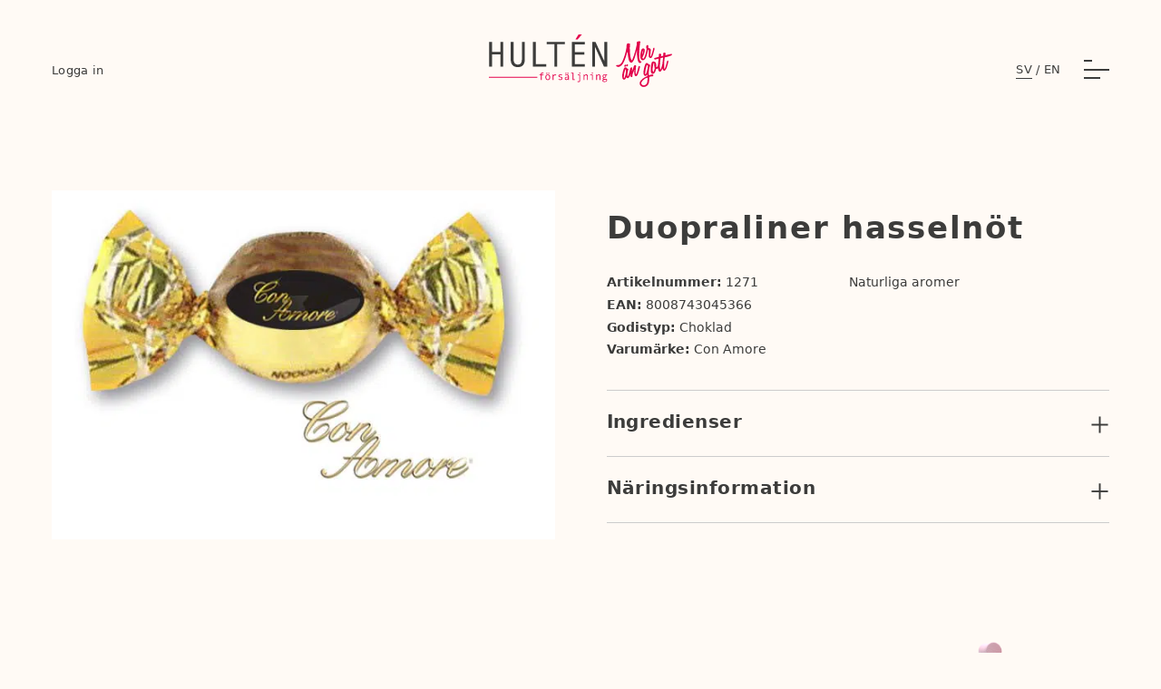

--- FILE ---
content_type: text/html; charset=UTF-8
request_url: https://www.hultenforsaljning.se/product/duopraliner-hasselnot/
body_size: 18971
content:
<!DOCTYPE html>
<html lang="sv-SE">
    <head>
    <meta charset="utf-8">
    <meta name="viewport" content="width=device-width, initial-scale=1.0" />
    <title>Duopraliner hasselnöt - Hultén försäljning</title>
	<link rel="alternate" hreflang="en" href="https://www.hultenforsaljning.se/en/product/duopraliner-hasselnot/" />
<link rel="alternate" hreflang="sv" href="https://www.hultenforsaljning.se/product/duopraliner-hasselnot/" />
<link rel="alternate" hreflang="x-default" href="https://www.hultenforsaljning.se/product/duopraliner-hasselnot/" />

<!-- Search Engine Optimization by Rank Math - https://rankmath.com/ -->
<meta name="robots" content="follow, index, max-snippet:-1, max-video-preview:-1, max-image-preview:large"/>
<link rel="canonical" href="https://www.hultenforsaljning.se/product/duopraliner-hasselnot/" />
<meta property="og:locale" content="sv_SE" />
<meta property="og:type" content="article" />
<meta property="og:title" content="Duopraliner hasselnöt - Hultén försäljning" />
<meta property="og:url" content="https://www.hultenforsaljning.se/product/duopraliner-hasselnot/" />
<meta property="og:site_name" content="Hultén försäljning" />
<meta name="twitter:card" content="summary_large_image" />
<meta name="twitter:title" content="Duopraliner hasselnöt - Hultén försäljning" />
<meta name="twitter:label1" content="Written by" />
<meta name="twitter:data1" content="bravissimo" />
<meta name="twitter:label2" content="Time to read" />
<meta name="twitter:data2" content="Less than a minute" />
<!-- /Rank Math WordPress SEO plugin -->

<link rel='stylesheet' id='sb_instagram_styles-css' href='https://www.hultenforsaljning.se/wp-content/plugins/instagram-feed/css/sbi-styles.min.css?ver=2.9.10' type='text/css' media='all' />
<style id='classic-theme-styles-inline-css' type='text/css'>
/*! This file is auto-generated */
.wp-block-button__link{color:#fff;background-color:#32373c;border-radius:9999px;box-shadow:none;text-decoration:none;padding:calc(.667em + 2px) calc(1.333em + 2px);font-size:1.125em}.wp-block-file__button{background:#32373c;color:#fff;text-decoration:none}
</style>
<style id='global-styles-inline-css' type='text/css'>
body{--wp--preset--color--black: #000000;--wp--preset--color--cyan-bluish-gray: #abb8c3;--wp--preset--color--white: #ffffff;--wp--preset--color--pale-pink: #f78da7;--wp--preset--color--vivid-red: #cf2e2e;--wp--preset--color--luminous-vivid-orange: #ff6900;--wp--preset--color--luminous-vivid-amber: #fcb900;--wp--preset--color--light-green-cyan: #7bdcb5;--wp--preset--color--vivid-green-cyan: #00d084;--wp--preset--color--pale-cyan-blue: #8ed1fc;--wp--preset--color--vivid-cyan-blue: #0693e3;--wp--preset--color--vivid-purple: #9b51e0;--wp--preset--gradient--vivid-cyan-blue-to-vivid-purple: linear-gradient(135deg,rgba(6,147,227,1) 0%,rgb(155,81,224) 100%);--wp--preset--gradient--light-green-cyan-to-vivid-green-cyan: linear-gradient(135deg,rgb(122,220,180) 0%,rgb(0,208,130) 100%);--wp--preset--gradient--luminous-vivid-amber-to-luminous-vivid-orange: linear-gradient(135deg,rgba(252,185,0,1) 0%,rgba(255,105,0,1) 100%);--wp--preset--gradient--luminous-vivid-orange-to-vivid-red: linear-gradient(135deg,rgba(255,105,0,1) 0%,rgb(207,46,46) 100%);--wp--preset--gradient--very-light-gray-to-cyan-bluish-gray: linear-gradient(135deg,rgb(238,238,238) 0%,rgb(169,184,195) 100%);--wp--preset--gradient--cool-to-warm-spectrum: linear-gradient(135deg,rgb(74,234,220) 0%,rgb(151,120,209) 20%,rgb(207,42,186) 40%,rgb(238,44,130) 60%,rgb(251,105,98) 80%,rgb(254,248,76) 100%);--wp--preset--gradient--blush-light-purple: linear-gradient(135deg,rgb(255,206,236) 0%,rgb(152,150,240) 100%);--wp--preset--gradient--blush-bordeaux: linear-gradient(135deg,rgb(254,205,165) 0%,rgb(254,45,45) 50%,rgb(107,0,62) 100%);--wp--preset--gradient--luminous-dusk: linear-gradient(135deg,rgb(255,203,112) 0%,rgb(199,81,192) 50%,rgb(65,88,208) 100%);--wp--preset--gradient--pale-ocean: linear-gradient(135deg,rgb(255,245,203) 0%,rgb(182,227,212) 50%,rgb(51,167,181) 100%);--wp--preset--gradient--electric-grass: linear-gradient(135deg,rgb(202,248,128) 0%,rgb(113,206,126) 100%);--wp--preset--gradient--midnight: linear-gradient(135deg,rgb(2,3,129) 0%,rgb(40,116,252) 100%);--wp--preset--font-size--small: 13px;--wp--preset--font-size--medium: 20px;--wp--preset--font-size--large: 36px;--wp--preset--font-size--x-large: 42px;--wp--preset--spacing--20: 0.44rem;--wp--preset--spacing--30: 0.67rem;--wp--preset--spacing--40: 1rem;--wp--preset--spacing--50: 1.5rem;--wp--preset--spacing--60: 2.25rem;--wp--preset--spacing--70: 3.38rem;--wp--preset--spacing--80: 5.06rem;--wp--preset--shadow--natural: 6px 6px 9px rgba(0, 0, 0, 0.2);--wp--preset--shadow--deep: 12px 12px 50px rgba(0, 0, 0, 0.4);--wp--preset--shadow--sharp: 6px 6px 0px rgba(0, 0, 0, 0.2);--wp--preset--shadow--outlined: 6px 6px 0px -3px rgba(255, 255, 255, 1), 6px 6px rgba(0, 0, 0, 1);--wp--preset--shadow--crisp: 6px 6px 0px rgba(0, 0, 0, 1);}:where(.is-layout-flex){gap: 0.5em;}:where(.is-layout-grid){gap: 0.5em;}body .is-layout-flow > .alignleft{float: left;margin-inline-start: 0;margin-inline-end: 2em;}body .is-layout-flow > .alignright{float: right;margin-inline-start: 2em;margin-inline-end: 0;}body .is-layout-flow > .aligncenter{margin-left: auto !important;margin-right: auto !important;}body .is-layout-constrained > .alignleft{float: left;margin-inline-start: 0;margin-inline-end: 2em;}body .is-layout-constrained > .alignright{float: right;margin-inline-start: 2em;margin-inline-end: 0;}body .is-layout-constrained > .aligncenter{margin-left: auto !important;margin-right: auto !important;}body .is-layout-constrained > :where(:not(.alignleft):not(.alignright):not(.alignfull)){max-width: var(--wp--style--global--content-size);margin-left: auto !important;margin-right: auto !important;}body .is-layout-constrained > .alignwide{max-width: var(--wp--style--global--wide-size);}body .is-layout-flex{display: flex;}body .is-layout-flex{flex-wrap: wrap;align-items: center;}body .is-layout-flex > *{margin: 0;}body .is-layout-grid{display: grid;}body .is-layout-grid > *{margin: 0;}:where(.wp-block-columns.is-layout-flex){gap: 2em;}:where(.wp-block-columns.is-layout-grid){gap: 2em;}:where(.wp-block-post-template.is-layout-flex){gap: 1.25em;}:where(.wp-block-post-template.is-layout-grid){gap: 1.25em;}.has-black-color{color: var(--wp--preset--color--black) !important;}.has-cyan-bluish-gray-color{color: var(--wp--preset--color--cyan-bluish-gray) !important;}.has-white-color{color: var(--wp--preset--color--white) !important;}.has-pale-pink-color{color: var(--wp--preset--color--pale-pink) !important;}.has-vivid-red-color{color: var(--wp--preset--color--vivid-red) !important;}.has-luminous-vivid-orange-color{color: var(--wp--preset--color--luminous-vivid-orange) !important;}.has-luminous-vivid-amber-color{color: var(--wp--preset--color--luminous-vivid-amber) !important;}.has-light-green-cyan-color{color: var(--wp--preset--color--light-green-cyan) !important;}.has-vivid-green-cyan-color{color: var(--wp--preset--color--vivid-green-cyan) !important;}.has-pale-cyan-blue-color{color: var(--wp--preset--color--pale-cyan-blue) !important;}.has-vivid-cyan-blue-color{color: var(--wp--preset--color--vivid-cyan-blue) !important;}.has-vivid-purple-color{color: var(--wp--preset--color--vivid-purple) !important;}.has-black-background-color{background-color: var(--wp--preset--color--black) !important;}.has-cyan-bluish-gray-background-color{background-color: var(--wp--preset--color--cyan-bluish-gray) !important;}.has-white-background-color{background-color: var(--wp--preset--color--white) !important;}.has-pale-pink-background-color{background-color: var(--wp--preset--color--pale-pink) !important;}.has-vivid-red-background-color{background-color: var(--wp--preset--color--vivid-red) !important;}.has-luminous-vivid-orange-background-color{background-color: var(--wp--preset--color--luminous-vivid-orange) !important;}.has-luminous-vivid-amber-background-color{background-color: var(--wp--preset--color--luminous-vivid-amber) !important;}.has-light-green-cyan-background-color{background-color: var(--wp--preset--color--light-green-cyan) !important;}.has-vivid-green-cyan-background-color{background-color: var(--wp--preset--color--vivid-green-cyan) !important;}.has-pale-cyan-blue-background-color{background-color: var(--wp--preset--color--pale-cyan-blue) !important;}.has-vivid-cyan-blue-background-color{background-color: var(--wp--preset--color--vivid-cyan-blue) !important;}.has-vivid-purple-background-color{background-color: var(--wp--preset--color--vivid-purple) !important;}.has-black-border-color{border-color: var(--wp--preset--color--black) !important;}.has-cyan-bluish-gray-border-color{border-color: var(--wp--preset--color--cyan-bluish-gray) !important;}.has-white-border-color{border-color: var(--wp--preset--color--white) !important;}.has-pale-pink-border-color{border-color: var(--wp--preset--color--pale-pink) !important;}.has-vivid-red-border-color{border-color: var(--wp--preset--color--vivid-red) !important;}.has-luminous-vivid-orange-border-color{border-color: var(--wp--preset--color--luminous-vivid-orange) !important;}.has-luminous-vivid-amber-border-color{border-color: var(--wp--preset--color--luminous-vivid-amber) !important;}.has-light-green-cyan-border-color{border-color: var(--wp--preset--color--light-green-cyan) !important;}.has-vivid-green-cyan-border-color{border-color: var(--wp--preset--color--vivid-green-cyan) !important;}.has-pale-cyan-blue-border-color{border-color: var(--wp--preset--color--pale-cyan-blue) !important;}.has-vivid-cyan-blue-border-color{border-color: var(--wp--preset--color--vivid-cyan-blue) !important;}.has-vivid-purple-border-color{border-color: var(--wp--preset--color--vivid-purple) !important;}.has-vivid-cyan-blue-to-vivid-purple-gradient-background{background: var(--wp--preset--gradient--vivid-cyan-blue-to-vivid-purple) !important;}.has-light-green-cyan-to-vivid-green-cyan-gradient-background{background: var(--wp--preset--gradient--light-green-cyan-to-vivid-green-cyan) !important;}.has-luminous-vivid-amber-to-luminous-vivid-orange-gradient-background{background: var(--wp--preset--gradient--luminous-vivid-amber-to-luminous-vivid-orange) !important;}.has-luminous-vivid-orange-to-vivid-red-gradient-background{background: var(--wp--preset--gradient--luminous-vivid-orange-to-vivid-red) !important;}.has-very-light-gray-to-cyan-bluish-gray-gradient-background{background: var(--wp--preset--gradient--very-light-gray-to-cyan-bluish-gray) !important;}.has-cool-to-warm-spectrum-gradient-background{background: var(--wp--preset--gradient--cool-to-warm-spectrum) !important;}.has-blush-light-purple-gradient-background{background: var(--wp--preset--gradient--blush-light-purple) !important;}.has-blush-bordeaux-gradient-background{background: var(--wp--preset--gradient--blush-bordeaux) !important;}.has-luminous-dusk-gradient-background{background: var(--wp--preset--gradient--luminous-dusk) !important;}.has-pale-ocean-gradient-background{background: var(--wp--preset--gradient--pale-ocean) !important;}.has-electric-grass-gradient-background{background: var(--wp--preset--gradient--electric-grass) !important;}.has-midnight-gradient-background{background: var(--wp--preset--gradient--midnight) !important;}.has-small-font-size{font-size: var(--wp--preset--font-size--small) !important;}.has-medium-font-size{font-size: var(--wp--preset--font-size--medium) !important;}.has-large-font-size{font-size: var(--wp--preset--font-size--large) !important;}.has-x-large-font-size{font-size: var(--wp--preset--font-size--x-large) !important;}
.wp-block-navigation a:where(:not(.wp-element-button)){color: inherit;}
:where(.wp-block-post-template.is-layout-flex){gap: 1.25em;}:where(.wp-block-post-template.is-layout-grid){gap: 1.25em;}
:where(.wp-block-columns.is-layout-flex){gap: 2em;}:where(.wp-block-columns.is-layout-grid){gap: 2em;}
.wp-block-pullquote{font-size: 1.5em;line-height: 1.6;}
</style>
<script type='text/javascript' id='wpml-cookie-js-extra'>
/* <![CDATA[ */
var wpml_cookies = {"wp-wpml_current_language":{"value":"sv","expires":1,"path":"\/"}};
var wpml_cookies = {"wp-wpml_current_language":{"value":"sv","expires":1,"path":"\/"}};
/* ]]> */
</script>
<script type='text/javascript' src='https://www.hultenforsaljning.se/wp-content/plugins/sitepress-multilingual-cms/res/js/cookies/language-cookie.js?ver=4.6.5' id='wpml-cookie-js'></script>
<link rel='shortlink' href='https://www.hultenforsaljning.se/?p=343' />
<meta name="generator" content="WPML ver:4.6.5 stt:1,50;" />


        <script type="module" src="https://www.hultenforsaljning.se/wp-content/themes/bravissimo-start/resources/dist/assets/app.f1a60503.js"></script>
    <link rel="stylesheet" href="https://www.hultenforsaljning.se/wp-content/themes/bravissimo-start/resources/dist/assets/app.7c6cb140.css">
    <link rel="shortcut icon" type="image/png" href="https://www.hultenforsaljning.se/wp-content/uploads/2022/01/favicon.png">
</head>
    <body>
        <div id="app" class="app">
            <header class="header">
    <div class="container">
    <div class="header__inner flex items-end mobile:items-center">
            <div class="header__left w-1/4 flex items-end">
                <div 
    x-data="dropdown"
    :class="{ 'isOpen': isOpen }"
    class="dropdown loginButton__holder relative"
>
    <button 
    type="button"
    @click="toggle"
    class="dropdown__list loginButton"
>
    Logga in
</button>
    <ul 
    x-show="isOpen"
    class="dropdown__list loginButton__list shadow-lg"
    x-transition.duration.250ms
    @click.outside="close"
    x-cloak    
>
    <li class="loginButton__item">
            <a
                href="http://www.hultenforsaljning.se/?reseller"
                target="_blank"
                class="loginButton__link inline-flex items-center justify-between"
            >
                Återförsäljare

                <svg xmlns="http://www.w3.org/2000/svg" viewBox="0 0 22.8 30.9" xml:space="preserve" class="loginButton__linkIcon flex-shrink-0">
  <path d="M22.3 18.4c-.6-.7-1.6-.7-2.3-.1l-7 7V1.6c0-.9-.7-1.6-1.6-1.6-.9 0-1.6.7-1.6 1.6v23.7l-7-7c-.3-.3-.7-.5-1.2-.5-.9 0-1.6.7-1.6 1.6 0 .4.2.8.5 1.2l9.8 9.8c.6.6 1.7.6 2.3 0l9.8-9.8c.5-.6.5-1.5-.1-2.2z" fill="currentColor"></path>
</svg>
            </a>
        </li>

        <li class="loginButton__item">
            <a
                href="http://www.hultenforsaljning.se/?employee"
                target="_blank"
                class="loginButton__link inline-flex items-center justify-between"
            >
                Intranät

                <svg xmlns="http://www.w3.org/2000/svg" viewBox="0 0 22.8 30.9" xml:space="preserve" class="loginButton__linkIcon flex-shrink-0">
  <path d="M22.3 18.4c-.6-.7-1.6-.7-2.3-.1l-7 7V1.6c0-.9-.7-1.6-1.6-1.6-.9 0-1.6.7-1.6 1.6v23.7l-7-7c-.3-.3-.7-.5-1.2-.5-.9 0-1.6.7-1.6 1.6 0 .4.2.8.5 1.2l9.8 9.8c.6.6 1.7.6 2.3 0l9.8-9.8c.5-.6.5-1.5-.1-2.2z" fill="currentColor"></path>
</svg>
            </a>
        </li>
</ul>
</div>            </div>

            <div class="header__logoHolder w-1/2 flex justify-center">
                <a
    href="https://www.hultenforsaljning.se"
    class="block header__logo"
>
    <svg xmlns="http://www.w3.org/2000/svg" version="1.1" x="0" y="0" viewBox="0 0 354.3 101.3" xml:space="preserve" class="logo w-full h-full">
  <path class="logo__st0" d="m105.9 73.7-.4 1.3c-.7-.2-1.4-.3-2-.3-.6 0-.9.2-1.1.5-.2.3-.3.9-.3 1.9v.2h3.5v1.3H102v9h-1.6v-9h-2.6v-1.3h2.6V77c0-1.3.2-2.2.7-2.8.5-.5 1.2-.8 2.3-.8.8-.1 1.6.1 2.5.3z"></path>
  <path class="logo__st0" d="M113.9 77c1.4 0 2.6.5 3.4 1.5.8 1 1.3 2.3 1.3 3.9s-.4 3-1.3 4c-.8 1-2 1.5-3.4 1.5s-2.6-.5-3.4-1.5c-.8-1-1.3-2.3-1.3-4 0-1.6.4-2.9 1.3-3.9s2-1.5 3.4-1.5zm-1.9-3.2c.3 0 .6.1.8.3.2.2.3.5.3.8 0 .3-.1.5-.3.8-.2.2-.5.3-.7.3-.3 0-.5-.1-.8-.3-.2-.2-.3-.5-.3-.7 0-.3.1-.6.3-.8.1-.3.4-.4.7-.4zm1.9 12.7c.9 0 1.7-.4 2.2-1.2.5-.8.8-1.8.8-2.9 0-1.2-.3-2.2-.8-2.9-.5-.8-1.3-1.2-2.2-1.2-1 0-1.7.4-2.2 1.1-.5.8-.8 1.7-.8 3 0 1.2.3 2.1.8 2.9.6.8 1.3 1.2 2.2 1.2zm2-12.7c.3 0 .5.1.7.3.2.2.3.5.3.8 0 .3-.1.5-.3.7-.2.2-.5.3-.7.3-.3 0-.6-.1-.8-.3-.2-.2-.3-.5-.3-.7 0-.3.1-.6.3-.8.3-.2.5-.3.8-.3z"></path>
  <path class="logo__st0" d="m130.3 77.5-.6 1.5c-.7-.3-1.3-.4-1.8-.4s-.9.1-1.3.4c-.4.3-.8.6-1.2 1.1-.4.5-.6.8-.6.8v6.7h-1.5V77.2h1.5v2.1c.8-1.6 1.9-2.3 3.2-2.3.8 0 1.6.2 2.3.5z"></path>
  <path class="logo__st0" d="M141.3 78.7c-.9-.3-1.7-.4-2.5-.4s-1.5.1-2 .4c-.5.3-.7.7-.7 1.1 0 .3.1.6.3.8.2.2.7.4 1.4.6l1.5.4c.7.2 1.2.4 1.7.7.4.3.8.6 1 1 .2.4.3.8.3 1.3 0 1-.4 1.8-1.2 2.3-.8.6-1.9.9-3.2.9-1.3 0-2.3-.2-3.2-.6l.3-1.3c.9.4 1.8.6 2.8.6.9 0 1.6-.2 2.1-.5s.8-.7.8-1.3c0-.4-.1-.7-.4-1-.3-.3-.9-.6-1.9-.9-.8-.2-1.4-.4-1.8-.5-.4-.1-.7-.3-1.1-.5-.3-.2-.6-.5-.7-.9-.2-.3-.3-.7-.3-1.1 0-.9.4-1.6 1.2-2.1.8-.5 1.8-.8 3.1-.8.8 0 1.8.1 2.8.4l-.3 1.4z"></path>
  <path class="logo__st0" d="M154.9 87.6h-1.5c-.1-.4-.2-1-.2-1.7-.9 1.3-2.1 1.9-3.6 1.9-.8 0-1.4-.3-2-.8-.6-.5-.9-1.3-.9-2.1 0-.5.1-1 .3-1.4.2-.4.5-.7.9-1 .4-.3.9-.5 1.5-.6.6-.2 1.2-.3 2-.3l1.7-.1V81c0-1.8-.8-2.7-2.5-2.7-.4 0-.9.1-1.5.3-.6.2-1.1.4-1.5.6l-.4-1.1c1.4-.7 2.7-1.1 3.9-1.1 2.4 0 3.5 1.2 3.5 3.7v4.5c0 .9.1 1.7.3 2.4zm-6-13.8c.3 0 .6.1.8.3.2.2.3.5.3.8 0 .3-.1.5-.3.8-.2.2-.5.3-.7.3-.3 0-.5-.1-.8-.3-.2-.2-.3-.5-.3-.7 0-.3.1-.6.3-.8.1-.3.4-.4.7-.4zm4.2 10.7v-1.9c-1.4.1-2.4.2-2.9.4-.5.1-1 .3-1.4.6-.4.3-.6.7-.6 1.2s.2.8.5 1.1c.3.3.7.4 1.2.4.6 0 1.1-.2 1.6-.5.7-.3 1.1-.7 1.6-1.3zm-.3-10.7c.3 0 .5.1.7.3.2.2.3.5.3.8 0 .3-.1.5-.3.7-.2.2-.4.3-.7.3-.3 0-.6-.1-.8-.3-.2-.2-.3-.5-.3-.7 0-.3.1-.6.3-.8.3-.2.5-.3.8-.3z"></path>
  <path class="logo__st0" d="M166.1 87.6h-4.2V74.9h-2.7v-1.3h4.3v12.7h2.7v1.3z"></path>
  <path class="logo__st0" d="M176.5 88.1c0 1.3-.2 2.2-.7 2.8-.4.5-1.2.8-2.3.8-.7 0-1.5-.1-2.4-.4l.4-1.3c.7.2 1.4.3 2 .3.6 0 .9-.2 1.1-.5.2-.3.3-1 .3-1.9v-9.4h-3.1v-1.3h4.6v10.9zm-.8-14.8c.3 0 .5.1.7.3.2.2.3.5.3.8 0 .3-.1.6-.3.8-.2.2-.5.3-.7.3-.3 0-.5-.1-.7-.3-.2-.2-.3-.5-.3-.7 0-.3.1-.5.3-.7.2-.4.4-.5.7-.5z"></path>
  <path class="logo__st0" d="M191.3 87.6h-1.6V81c0-.9-.1-1.6-.4-2-.3-.4-.8-.6-1.4-.6-.9 0-2 .6-3.1 1.8v7.5h-1.6V77.2h1.6v1.5c1.1-1.2 2.3-1.8 3.5-1.8 1.9 0 2.9 1.2 2.9 3.5v7.2z"></path>
  <path class="logo__st0" d="M200.9 87.6h-1.6v-9h-3.1v-1.3h4.6v10.3zm-.8-14.3c.3 0 .5.1.7.3.2.2.3.5.3.8 0 .3-.1.6-.3.8-.2.2-.5.3-.7.3-.3 0-.5-.1-.7-.3-.2-.2-.3-.5-.3-.7 0-.3.1-.5.3-.7.2-.4.5-.5.7-.5z"></path>
  <path class="logo__st0" d="M215.7 87.6h-1.6V81c0-.9-.1-1.6-.4-2-.3-.4-.8-.6-1.4-.6-.9 0-2 .6-3.1 1.8v7.5h-1.6V77.2h1.6v1.5c1.1-1.2 2.3-1.8 3.5-1.8 1.9 0 2.9 1.2 2.9 3.5v7.2z"></path>
  <path class="logo__st0" d="M222.8 83.7c-1 .5-1.4.9-1.4 1.2 0 .2.1.4.3.5.2.1.5.2.9.2l3.5-.1c.8 0 1.5.2 1.9.6.5.4.7 1 .7 1.7 0 1.2-.5 2.1-1.6 2.8-1 .7-2.3 1-3.7 1-1.1 0-2.1-.2-2.8-.7-.7-.5-1.1-1.1-1.1-1.9 0-.8.6-1.5 1.7-2.1-.9-.4-1.4-1-1.4-1.6 0-.7.6-1.4 1.8-2-.6-.3-1-.8-1.3-1.3-.3-.5-.4-1.1-.4-1.7 0-1 .3-1.8 1-2.4.7-.6 1.5-.9 2.5-.9.7 0 1.4.1 1.9.4l3.1-.5v1.5h-2c.3.5.4 1.1.4 1.9 0 .9-.3 1.7-1 2.4-.7.6-1.5 1-2.5 1h-.5zm.7 6.8c1 0 1.9-.2 2.6-.7.7-.5 1.1-1 1.1-1.7s-.5-1-1.5-1c-.3 0-.9 0-1.7.1h-1.2c-.1 0-.4.1-.7.4-.3.2-.5.5-.7.7-.2.2-.2.5-.2.8 0 .4.2.7.7 1 .2.2.8.4 1.6.4zm-.1-8c.6 0 1-.2 1.4-.6.4-.4.5-.9.5-1.5 0-.7-.2-1.2-.5-1.6-.4-.4-.8-.6-1.4-.6-.6 0-1 .2-1.4.6-.4.4-.6.9-.6 1.5s.2 1.1.6 1.5c.4.5.8.7 1.4.7z"></path>
  <path class="logo__st1" d="M27.9 62h-5.5V38.3H6V62H.5V14.3H6v19.2h16.3V14.3h5.5V62z"></path>
  <path class="logo__st1" d="M69.5 47c0 5.5-1.1 9.6-3.4 12.1-2.2 2.5-5.7 3.8-10.2 3.8-9.2 0-13.8-5.3-13.8-15.8V14.3h5.5v32.3c0 7.6 2.8 11.4 8.3 11.4 2.8 0 4.8-.9 6.1-2.7 1.3-1.8 1.9-4.7 1.9-8.8V14.3h5.5V47z"></path>
  <path class="logo__st1" d="M111.2 62h-26V14.3h5.5v42.9h20.4V62z"></path>
  <path class="logo__st1" d="M146.8 18.8h-14.7V62h-5.5V18.8h-14.8v-4.5h35v4.5z"></path>
  <path class="logo__st1" d="M185.6 62h-24.9V14.3h24.7v4.8h-19.2v14.8h18.4v4.8h-18.4v18.4h19.4V62z"></path>
  <path class="logo__st1" d="M228.7 62h-6.2l-17.1-37.7V62h-5.5V14.3h6.2l17.2 37.3V14.3h5.4V62z"></path>
  <g>
    <path class="logo__st0" d="M0 81.5h93.7v1.9H0z"></path>
  </g>
  <g>
    <path class="logo__st0" d="M173.4 0h6.4l-8.2 9.6-4.1-.1z"></path>
  </g>
  <g>
    <path class="logo__st2" d="M260.9 53.1c1.6-3.3 3.4-8.1 5.2-14.2.8-2.9 1.4-4.7 1.8-6 .2 1.8.5 3.4.7 4.9l.7 5.5c1.3 8.2 3.5 11.8 6.7 11 2.5-.6 4.9-5.1 7.5-14.2l2.3-8.3c.3-.9.5-1.8.7-2.6-.1 2.8-.1 5.2-.1 7.3 0 3.7.3 7.3 1 10.8 1.1 5.9 2.9 8.4 5.5 7.8.7-.2 1.3-.8 1.9-2.1l.5-1h-1c-1.7-.1-3.8-2.5-3.8-13.9 0-1.2.1-2.8.2-4.8s.3-4.4.6-7.2c.7-7.7 1.2-10.3 1.6-11.2l.1-.2v-.2c-.2-1.8-3.1-1.4-5.6-.8h-.1l-.2.1c-1.1.6-1.2 2.1-1.3 3.1 0 1.1-.1 2-.1 2.6v1.2c-.4 2.3-1 5-1.7 7.8-.7 2.9-1.7 6.1-2.8 9.6-3.3 10.4-4.5 11.4-4.6 11.4-.3.1-1.8 0-3-7.3-.4-2.2-.6-4.6-.8-7.2-.2-2.6-.3-5.4-.3-8.4 0-5.3.3-7.1.5-7.7l.2-.6-.5-.2c-1.7-.9-3-1.1-3.9-.9-.9.2-2.5 1-2.5 3.9 0 4-.9 9.3-2.7 15.7-1.7 6.2-3.7 11.5-5.8 15.7-.7 1.4-1.6 2.7-2.6 3.8-1.2 1.3-2.3 2.1-3.3 2.3 0 0-.3.1-1.4.2-.8.1-1.9.1-3.1.2h-.3l-1.3 1.3.5.5c1.4 1.6 3.2 2.1 5.4 1.6 3.4-.9 6.6-4 9.2-9.3z"></path>
    <path class="logo__st2" d="M298.8 49.5c1.4-.3 2.6-1.3 3.6-2.8 1.5-2.4 2.9-6.5 4.4-12.7.1-.5.2-.9.3-1.2.4-1.5.7-2.7.8-3.6 1.1.5 1.3.9 1.3 1.2l-.1 4.5c-.1 2.3-.1 4.1 0 5.3 0 1.9.3 3.1.7 3.7.9 1.3 2.2 1.8 3.6 1.5 1.2-.3 2.5-1.9 4.7-9.1 1.5-4.9 2.2-8 2.2-9.4 0-1.5-.9-1.4-1.2-1.3-.6.1-1.4.7-1.6 2.4-.2 1.8-1 4.7-2.2 8.5-1.5 4.6-2.2 5.7-2.4 6-.3 0-.7-.1-.7-1.7 0-.6 0-1.4.1-2.3.1-.9.2-2 .3-3.2.2-1.4.3-2.5.3-3.4.1-1 .1-1.8.1-2.4 0-1.4-1-2.4-2.9-2.9-1.4-.4-1.8-.7-2-.8v-.5c0-.3 0-.7.1-1.1 0-.4.1-.7.1-1v-.8c-.1-2.2-1.3-2.2-2-2-1 .2-2.2 1.2-2.2 4.1 0 .5.2 1.2.5 2.1.4 1 .4 1.4.4 1.6 0 .9-.2 2.2-.7 4-.2.8-.3 1.5-.4 2-2.9 11.4-4.7 12.4-5.1 12.5-.4.1-.8-.1-1.3-.6s-.7-.9-.8-1.3c.9-1.7 1.7-3.3 2.3-4.8 1.7-4 2.5-7.4 2.5-10.3 0-1-.4-1.8-1.3-2.3-.8-.5-1.7-.6-2.7-.4-1.8.4-3.1 2.9-3.9 7.7-.3 1.5-.5 3-.6 4.3-.1 1.3-.2 2.6-.2 3.8 0 1.8.4 3.5 1.2 4.9 1.4 1.6 2.9 2.3 4.8 1.8zm-2.1-9.9c-.2-3.6.4-6.7 1.8-9.3v.6c0 1.4-.4 3.4-1 6-.2 1.1-.5 2-.8 2.7z"></path>
    <path class="logo__st2" d="M290.6 60.8c-1 .2-1.4 1.5-1.7 2.8-.3 1.2-.5 2.4-.9 3.6-.3 1.2-.7 2.4-1 3.7-1.6 5.5-2.5 6-2.5 6.1 0 0-.8-1.1-.8-5 0-.5 0-1.4.1-2.7.1-1.1.2-2.7.4-4.7.1-1.3.2-2.2.3-2.9l.3-.1v-.5c0-.7 0-1.3-.5-1.4-.6-.5-1.7-.6-2.1-.5-.4.1-.5.1-.8.4-.6.4-1.5 2.5-1.9 3.9-.5 1.4-.6 1.7-1.2 3.4-.4.8-.1.4-1.6 4 0-.5.3-3.6.4-4.3.3-1.2.3-1.6.2-1.9-.1-1.1-.8-1.5-1.9-1.2-1 .2-1.8.9-2.1 1.9-.2.4-.3 1-.3 1.7-2.9 12.8-4.3 13.9-4.4 14-.1 0-.4-.1-.6-1.2-.2-.8-.3-1.6-.2-2.4.3-4 1-7.5 1.9-10.4l.3-.8-2.4-.3-.9-1.5c-.6-1-1.9-1.3-3.9-.8-1 .2-2 1.6-3.5 7.3-.9 3.7-1.4 6.3-1.4 7.9-.1 4.2.5 6.7 1.8 7.7.6.5 1.3.6 2.2.4 1.6-.4 2.9-1.9 3.9-4.7.9 1.6 2 2.2 3.4 1.8 1.1-.3 3.1-2.5 5.1-8.8 0 0-.3 2.1-.5 4.4-.2 2.4 2 2.6 2.9 2.3 1.2-.3.7-3.1 1.2-5.3.6-2.6 2.6-6.6 3.5-8.7 0 .5-.2 3.6-.2 4.9 0 2 .1 2.8.2 3.6.4 3 1.8 4.2 3.7 3.8 1.1-.3 2.6-1.7 5.1-10 1.4-4.5 2-7.3 2-8.4-.4-1-1-1.3-1.6-1.1zM264 67c.2 0 .5.4.6 1.8v.2l.6.7-.6 5.1c-.1.7-.2 1.4-.4 2.3-.2.9-.5 1.9-.8 2.9-.8 2.6-1.4 3.7-1.7 4.2-.2-.1-.3-.3-.4-.5-.2-.4-.3-.9-.3-1.4 0-3.3.3-6.2.9-8.5.3-1 .5-1.8.7-2.5.2-.6.3-1.2.5-1.8.5-2.2.9-2.5.9-2.5z"></path>
    <path class="logo__st2" d="M314.6 77.3c-.6.1-1.3.3-2.3.6-.8.2-1.7.5-2.8.9-.1-1.2-.2-2.3-.2-3.2-.1-.9-.1-1.7-.1-2.1 0-.9.1-1.8.2-2.9.1-1 .3-2.2.4-3.4.5-3.1 1.2-5.6 2.1-7.5l.5-1h-.9c-.5 0-1.5-.4-3.1-1.9-1.5-1.4-2.7-2-3.7-1.7-1.1.3-2.4 1.4-4.1 8.2-1.1 4.6-1.7 8.2-1.7 10.7 0 1.5.3 2.9.9 4 .8 1.5 2 2.1 3.7 1.7 1-.2 1.9-1.2 2.7-2.8 0 .2 0 .5.1.7.1.6.1 1.2.2 1.8v.6c-1.6.9-3.1 1.7-4.4 2.2-7 4.1-10.5 8-10.5 11.6 0 2.6 1 4.6 3.1 5.9 2 1.4 4.3 1.7 6.9 1.1 3.5-.8 6-2.9 7.2-6.2.8-2.1 1.2-5.1 1.2-8.8V81.8c.5-.2 1.6-.5 3.9-1.1.9.2 1.6.2 2.2.1 1.5-.4 2-1.4 2-2.2-.2-.7-.6-2-3.5-1.3zm-7.8 9.8c0 6.3-1.9 9.9-5.9 10.8-1.6.4-3 .2-4.3-.7-1.3-.8-1.9-1.9-1.9-3.5 0-1.3.9-2.9 2.7-4.8 1.3-1.4 3-2.7 4.8-4 1.1-.7 2.6-1.3 4.5-1.8l.1 2.6c-.1 1.1 0 1.3 0 1.4zm.5-25.5c0 2.5-.6 5.6-1.7 9.4-1.7 5.7-2.7 6-2.7 6-.2 0-.6-.4-.6-2.7 0-2.6.5-6 1.6-10.1.8-3.3 1.3-4.6 1.5-5 .9-.2 1.9 0 1.9 2.4z"></path>
    <path class="logo__st2" d="M353.5 37.4c-2 .4-3.6.7-4.9 1-1.2.3-2.3.5-3.1.7l-.3.1c-1.4.3-2.5.5-3.3.7l-.8.2c.1-.3.1-.7.2-1 .1-.6.2-1.1.3-1.8v-1.6l-.4-.1c-1.4-.6-2.4-.7-3.2-.3-.4.2-.7.6-.9 1l-.1.3.3 1.1c-.1.9-.1 1.7-.2 2.4 0 .4 0 .7-.1 1l-2.3.6-2.1.5c.1-.3.1-.7.2-1 .1-.6.2-1.1.3-1.8v-1.6l-.4-.1c-1.5-.6-2.4-.7-3.2-.3-.4.2-.7.6-.9 1l-.1.3.3 1.1c-.1.9-.1 1.7-.2 2.4 0 .4 0 .7-.1 1-1.8.5-3.2.9-4.4 1.2-1.3.4-2.4.6-3.1.8-1.1.3-1.5 1-1.5 1.5 0 .6.4.9 1.1 1.1.4.1.7.2.9.4l.3.3 1.7-.9c2.2-.5 3.8-.8 4.7-1-.4 4.4-.8 7.9-1 10.5l-.1 1.1c-.4 1.6-.6 2.3-.7 2.6-.5 1.3-1.2 2-2.2 2.3-.1 0-.3 0-.6-.1 0-4.5-.2-7-.5-7.9-.4-.9-1.1-1.7-2.4-2.3-1.2-.7-2.4-.8-3.5-.6-.8.2-2.2.9-2.7 3.2-.1.6-.2 1.1-.3 1.6-.1.3-.1.5-.1.6-.2.4-.4.8-.4 1.3v.4c0 .2 0 .4.1.7v.2c-.6 1.5-.9 4-.9 7.6 0 6.1 1.7 8.8 4.9 8 1.4-.3 2.5-1.3 3.4-3 .2-.4.4-.9.7-1.7.3-.7.5-1.5.9-2.5.2-.7.3-1.3.4-1.9l.1-.5c.9.1 1.2.1 1.4.1.9-.2 1.7-.7 2.4-1.5.1 1.2.3 2.2.5 3.2.7 2.8 2 4 3.6 3.6 1.6-.4 3-2.4 4.5-6.4.1.3.1.6.2.9.7 2.8 2 4 3.7 3.6 1.9-.5 3.6-3.4 5.4-9.3 1.4-4.5 2-7.4 2-8.7 0-1.2-.7-1.5-1.4-1.3-.8.2-1.2 1-1.7 3.6-2.6 11.7-4.1 12.1-4.2 12.2-.2 0-.7-.3-.8-2.5 0-.4-.1-1.1-.1-2.1v-4.1c0-2.8.4-7.3 1.3-13.4l2-.4c.9-.2 1.8-.4 2.6-.6l2.4-.6c.8-.2 1.9-.6 3.4-1.2 2.7-1.1 3.1-1.4 3.3-1.8l.2-.3v-1.4l-.5-.4zm-21.4 8.1 2-.4c.9-.2 1.8-.4 2.6-.6l.2-.1c-.4 4.3-.8 7.8-1 10.4l-.1 1c-2.6 11.4-4.1 11.8-4.1 11.9-.2 0-.7-.3-.8-2.5 0-.4-.1-1.1-.1-2.1V59c0-2.9.5-7.4 1.3-13.5zm-12.2 10.7c0 .2 0 .6-.1 1.2s-.1 1.1-.1 1.3c0 .5 0 1 .1 1.6.1.6.2 1.2.3 2 .1.8.3 1.4.3 2 .1.5.1 1 .1 1.4 0 .9-.4 2.4-1.3 4.4-.6 1.5-.9 1.9-1 2-1 .1-1.6-1.6-1.6-4.9 0-1.5.3-3.9.8-7 .7-4.4 1.4-5 1.3-5 .8-.1 1.2 0 1.2 1z"></path>
    <path class="logo__st2" d="M265.4 59.9c.1.5.3 1 .5 1.2.4.3.9.5 1.5.3.5-.1 1.6-.6 1.6-2.4 0-1.2-.7-1.8-1.9-1.5-.4.1-.8.4-1.2.9-.3.3-.4.8-.5 1.3l.4.1-.4.1z"></path>
    <path class="logo__st2" d="M263.7 58.3c-1.2.3-1.9 1.2-1.9 2.4 0 1.8 1.1 1.7 1.6 1.6.6-.1 1.1-.5 1.5-1 .3-.4.4-.9.5-1.4V59.6c-.1-.4-.2-.9-.5-1.1-.4-.2-.8-.3-1.2-.2z"></path>
  </g>
</svg>
</a>
            </div>

            <div class="header__right w-1/4 flex justify-end items-end">
                <div class="langPicker">
    <p class="uppercase smallTitle">
                    <a
                href="https://www.hultenforsaljning.se/product/duopraliner-hasselnot/"
                class="langPicker__button isActive"
            >
                sv
            </a>

                            <span class="langPicker__divider">
                    /
                </span>
                                <a
                href="https://www.hultenforsaljning.se/en/product/duopraliner-hasselnot/"
                class="langPicker__button "
            >
                en
            </a>

                        </p>
</div>

                <button 
    class="menuButton flex justify-center items-center"
    @click="$store.drawer.toggle('expandedMenu')"
    x-data
>
    <span class="menuButton__hamburger block relative">
        <span class="menuButton__line"></span>
        <span class="menuButton__line"></span>
        <span class="menuButton__line"></span>
    </span>
</button>            </div>
        </div>
</div>
</header>

<div class="headerPusher"></div>

    <main class="app__inner">
        <section class="section product">
    

    <div class="container sm">
    <div class="gridWrapper flex flex-wrap gutter-x-5xl laptop:gutter-x-xl mediumTablet:gutter-x-lg smallTablet:gutter-sm">
    <div class="column relative w-1/2 smallTablet:w-full">
    <div class="w-full h-full flex justify-center items-center relative">
                    <picture>
            <source
            srcset="https://www.hultenforsaljning.se/wp-content/uploads/2021/11/duopraliner-hasselnot.jpg.webp 1280w,https://www.hultenforsaljning.se/wp-content/uploads/2021/11/duopraliner-hasselnot.jpg.webp 1024w,https://www.hultenforsaljning.se/wp-content/uploads/2021/11/duopraliner-hasselnot.jpg.webp 700w,https://www.hultenforsaljning.se/wp-content/uploads/2021/11/duopraliner-hasselnot-400x278.jpg.webp 400w"
            type="image/webp"
        >
    
    <img
        srcset="https://www.hultenforsaljning.se/wp-content/uploads/2021/11/duopraliner-hasselnot.jpg 1280w,https://www.hultenforsaljning.se/wp-content/uploads/2021/11/duopraliner-hasselnot.jpg 1024w,https://www.hultenforsaljning.se/wp-content/uploads/2021/11/duopraliner-hasselnot.jpg 700w,https://www.hultenforsaljning.se/wp-content/uploads/2021/11/duopraliner-hasselnot-400x278.jpg 400w"
        src="https://www.hultenforsaljning.se/wp-content/uploads/2021/11/duopraliner-hasselnot.jpg"
        alt=""
        width="612"
        height="425"
        loading="lazy"
        
    >
</picture>

                                    </div>
</div>

            <div class="column relative w-1/2 smallTablet:w-full">
    <h1 class="product__title h2">
                    Duopraliner hasselnöt
                </h1>

                <div class="product__infoHolder flex flex-wrap">
                    <div class="product__infoColumn">
                                                    <p>
                                <b>Artikelnummer:</b> 1271
                            </p>
                        
                                                    <p>
                                <b>EAN:</b> 8008743045366
                            </p>
                        
                                                    <p>
                                <b>Godistyp:</b> Choklad
                            </p>
                        
                                                    <p>
                                <b>Varumärke:</b> Con Amore
                            </p>
                        
                        
                        
                                            </div>

                    <div class="product__infoColumn">
                        
                        
                        
                        
                                                    <p>
                                Naturliga aromer
                            </p>
                                            </div>
                </div>

                
                <div class="product__accordionHolder">
                                            <div 
    x-data="accordion({
        id: 'e22df70',
        defaultOpen: false    })"
    :class="{ 'isOpen': isOpen }"
    class="accordion"
>
    <button 
    class="accordion__header flex justify-between w-full"
    type="button"
    :id="headerId"
    :aria-expanded="isOpen.toString()"
    :aria-controls="id"
    @click="toggle"
>
    <h2 class="accordion__heading textLarge">
            Ingredienser
        </h2>

        <svg xmlns="http://www.w3.org/2000/svg" width="24" height="24" viewBox="0 0 24 24" fill="none" stroke="currentColor" stroke-width="1.5" class="accordion__icon flex-shrink-0"><line x1="12" y1="5" x2="12" y2="19"></line><line x1="5" y1="12" x2="19" y2="12"></line></svg>
</button>
    <div 
    class="accordion__body"
    x-show="isOpen"
    :id="id"
    :aria-labelledby="headerId"
    :hidden="defaultOpen"
    role="region"
    x-cloak
    x-collapse
>
    <div class="accordion__inner">
            <div class="content">
    <p>Ingredienser: fyllning (ca 60%)(socker, fraktionerad vegetabilisk olja och fett (palm och rapsfrön i varierande proportion), HASSELNÖT (8%), VASSLEPULVER, fettfri kakaopulver, LAKTOS, SKUMMJÖLKSPULVER, emulgeringsmedel (E322 SOJALECITIN), naturlig vaniljarom), överdrag (ca 40%): mjölkchoklad (kakao minst 28%)(socker, HELMJÖLKSPULVER (16,5%), kakaomassa, kakaosmör, VASSLEPULVER, emulgeringsmedel (E322 SOJALECITIN), naturlig vaniljarom), vit choklad (socker, kakaosmör, HELMJÖLKSPULVER, VASSLEPULVER, SKUMMJÖLKSPULVER, emulgeringsmedel (E322 SOJALECITIN), naturlig vaniljarom). Kan innehålla spår av andra NÖTTER och GLUTEN.</p>

</div>
        </div>
</div>
</div>                    
                    
                                            <div 
    x-data="accordion({
        id: '66c1e7b',
        defaultOpen: false    })"
    :class="{ 'isOpen': isOpen }"
    class="accordion"
>
    <button 
    class="accordion__header flex justify-between w-full"
    type="button"
    :id="headerId"
    :aria-expanded="isOpen.toString()"
    :aria-controls="id"
    @click="toggle"
>
    <h2 class="accordion__heading textLarge">
            Näringsinformation
        </h2>

        <svg xmlns="http://www.w3.org/2000/svg" width="24" height="24" viewBox="0 0 24 24" fill="none" stroke="currentColor" stroke-width="1.5" class="accordion__icon flex-shrink-0"><line x1="12" y1="5" x2="12" y2="19"></line><line x1="5" y1="12" x2="19" y2="12"></line></svg>
</button>
    <div 
    class="accordion__body"
    x-show="isOpen"
    :id="id"
    :aria-labelledby="headerId"
    :hidden="defaultOpen"
    role="region"
    x-cloak
    x-collapse
>
    <div class="accordion__inner">
            <div class="content">
    <p>Näringsvärde per 100g: energi 2364 kJ/568 kcal, fett 36,6g (varav mättat fett 20,5g), kolhydrater 52,0g (varav sockerarter 47,3g), protein 4,8g, salt 0,04g.</p>

</div>
        </div>
</div>
</div>                                    </div>
</div>
</div>
</div>

    
</section>
    </main>

    <footer class="footer">
    <div class="container sm">
        <div class="footer__top flex items-center relative">
            <div class="footer__left flex items-start flex-grow">
                <a
    href="https://www.hultenforsaljning.se"
    class="block footer__logo"
>
    <svg xmlns="http://www.w3.org/2000/svg" version="1.1" x="0" y="0" viewBox="0 0 354.3 101.3" xml:space="preserve" class="logo w-full h-full">
  <path class="logo__st0" d="m105.9 73.7-.4 1.3c-.7-.2-1.4-.3-2-.3-.6 0-.9.2-1.1.5-.2.3-.3.9-.3 1.9v.2h3.5v1.3H102v9h-1.6v-9h-2.6v-1.3h2.6V77c0-1.3.2-2.2.7-2.8.5-.5 1.2-.8 2.3-.8.8-.1 1.6.1 2.5.3z"></path>
  <path class="logo__st0" d="M113.9 77c1.4 0 2.6.5 3.4 1.5.8 1 1.3 2.3 1.3 3.9s-.4 3-1.3 4c-.8 1-2 1.5-3.4 1.5s-2.6-.5-3.4-1.5c-.8-1-1.3-2.3-1.3-4 0-1.6.4-2.9 1.3-3.9s2-1.5 3.4-1.5zm-1.9-3.2c.3 0 .6.1.8.3.2.2.3.5.3.8 0 .3-.1.5-.3.8-.2.2-.5.3-.7.3-.3 0-.5-.1-.8-.3-.2-.2-.3-.5-.3-.7 0-.3.1-.6.3-.8.1-.3.4-.4.7-.4zm1.9 12.7c.9 0 1.7-.4 2.2-1.2.5-.8.8-1.8.8-2.9 0-1.2-.3-2.2-.8-2.9-.5-.8-1.3-1.2-2.2-1.2-1 0-1.7.4-2.2 1.1-.5.8-.8 1.7-.8 3 0 1.2.3 2.1.8 2.9.6.8 1.3 1.2 2.2 1.2zm2-12.7c.3 0 .5.1.7.3.2.2.3.5.3.8 0 .3-.1.5-.3.7-.2.2-.5.3-.7.3-.3 0-.6-.1-.8-.3-.2-.2-.3-.5-.3-.7 0-.3.1-.6.3-.8.3-.2.5-.3.8-.3z"></path>
  <path class="logo__st0" d="m130.3 77.5-.6 1.5c-.7-.3-1.3-.4-1.8-.4s-.9.1-1.3.4c-.4.3-.8.6-1.2 1.1-.4.5-.6.8-.6.8v6.7h-1.5V77.2h1.5v2.1c.8-1.6 1.9-2.3 3.2-2.3.8 0 1.6.2 2.3.5z"></path>
  <path class="logo__st0" d="M141.3 78.7c-.9-.3-1.7-.4-2.5-.4s-1.5.1-2 .4c-.5.3-.7.7-.7 1.1 0 .3.1.6.3.8.2.2.7.4 1.4.6l1.5.4c.7.2 1.2.4 1.7.7.4.3.8.6 1 1 .2.4.3.8.3 1.3 0 1-.4 1.8-1.2 2.3-.8.6-1.9.9-3.2.9-1.3 0-2.3-.2-3.2-.6l.3-1.3c.9.4 1.8.6 2.8.6.9 0 1.6-.2 2.1-.5s.8-.7.8-1.3c0-.4-.1-.7-.4-1-.3-.3-.9-.6-1.9-.9-.8-.2-1.4-.4-1.8-.5-.4-.1-.7-.3-1.1-.5-.3-.2-.6-.5-.7-.9-.2-.3-.3-.7-.3-1.1 0-.9.4-1.6 1.2-2.1.8-.5 1.8-.8 3.1-.8.8 0 1.8.1 2.8.4l-.3 1.4z"></path>
  <path class="logo__st0" d="M154.9 87.6h-1.5c-.1-.4-.2-1-.2-1.7-.9 1.3-2.1 1.9-3.6 1.9-.8 0-1.4-.3-2-.8-.6-.5-.9-1.3-.9-2.1 0-.5.1-1 .3-1.4.2-.4.5-.7.9-1 .4-.3.9-.5 1.5-.6.6-.2 1.2-.3 2-.3l1.7-.1V81c0-1.8-.8-2.7-2.5-2.7-.4 0-.9.1-1.5.3-.6.2-1.1.4-1.5.6l-.4-1.1c1.4-.7 2.7-1.1 3.9-1.1 2.4 0 3.5 1.2 3.5 3.7v4.5c0 .9.1 1.7.3 2.4zm-6-13.8c.3 0 .6.1.8.3.2.2.3.5.3.8 0 .3-.1.5-.3.8-.2.2-.5.3-.7.3-.3 0-.5-.1-.8-.3-.2-.2-.3-.5-.3-.7 0-.3.1-.6.3-.8.1-.3.4-.4.7-.4zm4.2 10.7v-1.9c-1.4.1-2.4.2-2.9.4-.5.1-1 .3-1.4.6-.4.3-.6.7-.6 1.2s.2.8.5 1.1c.3.3.7.4 1.2.4.6 0 1.1-.2 1.6-.5.7-.3 1.1-.7 1.6-1.3zm-.3-10.7c.3 0 .5.1.7.3.2.2.3.5.3.8 0 .3-.1.5-.3.7-.2.2-.4.3-.7.3-.3 0-.6-.1-.8-.3-.2-.2-.3-.5-.3-.7 0-.3.1-.6.3-.8.3-.2.5-.3.8-.3z"></path>
  <path class="logo__st0" d="M166.1 87.6h-4.2V74.9h-2.7v-1.3h4.3v12.7h2.7v1.3z"></path>
  <path class="logo__st0" d="M176.5 88.1c0 1.3-.2 2.2-.7 2.8-.4.5-1.2.8-2.3.8-.7 0-1.5-.1-2.4-.4l.4-1.3c.7.2 1.4.3 2 .3.6 0 .9-.2 1.1-.5.2-.3.3-1 .3-1.9v-9.4h-3.1v-1.3h4.6v10.9zm-.8-14.8c.3 0 .5.1.7.3.2.2.3.5.3.8 0 .3-.1.6-.3.8-.2.2-.5.3-.7.3-.3 0-.5-.1-.7-.3-.2-.2-.3-.5-.3-.7 0-.3.1-.5.3-.7.2-.4.4-.5.7-.5z"></path>
  <path class="logo__st0" d="M191.3 87.6h-1.6V81c0-.9-.1-1.6-.4-2-.3-.4-.8-.6-1.4-.6-.9 0-2 .6-3.1 1.8v7.5h-1.6V77.2h1.6v1.5c1.1-1.2 2.3-1.8 3.5-1.8 1.9 0 2.9 1.2 2.9 3.5v7.2z"></path>
  <path class="logo__st0" d="M200.9 87.6h-1.6v-9h-3.1v-1.3h4.6v10.3zm-.8-14.3c.3 0 .5.1.7.3.2.2.3.5.3.8 0 .3-.1.6-.3.8-.2.2-.5.3-.7.3-.3 0-.5-.1-.7-.3-.2-.2-.3-.5-.3-.7 0-.3.1-.5.3-.7.2-.4.5-.5.7-.5z"></path>
  <path class="logo__st0" d="M215.7 87.6h-1.6V81c0-.9-.1-1.6-.4-2-.3-.4-.8-.6-1.4-.6-.9 0-2 .6-3.1 1.8v7.5h-1.6V77.2h1.6v1.5c1.1-1.2 2.3-1.8 3.5-1.8 1.9 0 2.9 1.2 2.9 3.5v7.2z"></path>
  <path class="logo__st0" d="M222.8 83.7c-1 .5-1.4.9-1.4 1.2 0 .2.1.4.3.5.2.1.5.2.9.2l3.5-.1c.8 0 1.5.2 1.9.6.5.4.7 1 .7 1.7 0 1.2-.5 2.1-1.6 2.8-1 .7-2.3 1-3.7 1-1.1 0-2.1-.2-2.8-.7-.7-.5-1.1-1.1-1.1-1.9 0-.8.6-1.5 1.7-2.1-.9-.4-1.4-1-1.4-1.6 0-.7.6-1.4 1.8-2-.6-.3-1-.8-1.3-1.3-.3-.5-.4-1.1-.4-1.7 0-1 .3-1.8 1-2.4.7-.6 1.5-.9 2.5-.9.7 0 1.4.1 1.9.4l3.1-.5v1.5h-2c.3.5.4 1.1.4 1.9 0 .9-.3 1.7-1 2.4-.7.6-1.5 1-2.5 1h-.5zm.7 6.8c1 0 1.9-.2 2.6-.7.7-.5 1.1-1 1.1-1.7s-.5-1-1.5-1c-.3 0-.9 0-1.7.1h-1.2c-.1 0-.4.1-.7.4-.3.2-.5.5-.7.7-.2.2-.2.5-.2.8 0 .4.2.7.7 1 .2.2.8.4 1.6.4zm-.1-8c.6 0 1-.2 1.4-.6.4-.4.5-.9.5-1.5 0-.7-.2-1.2-.5-1.6-.4-.4-.8-.6-1.4-.6-.6 0-1 .2-1.4.6-.4.4-.6.9-.6 1.5s.2 1.1.6 1.5c.4.5.8.7 1.4.7z"></path>
  <path class="logo__st1" d="M27.9 62h-5.5V38.3H6V62H.5V14.3H6v19.2h16.3V14.3h5.5V62z"></path>
  <path class="logo__st1" d="M69.5 47c0 5.5-1.1 9.6-3.4 12.1-2.2 2.5-5.7 3.8-10.2 3.8-9.2 0-13.8-5.3-13.8-15.8V14.3h5.5v32.3c0 7.6 2.8 11.4 8.3 11.4 2.8 0 4.8-.9 6.1-2.7 1.3-1.8 1.9-4.7 1.9-8.8V14.3h5.5V47z"></path>
  <path class="logo__st1" d="M111.2 62h-26V14.3h5.5v42.9h20.4V62z"></path>
  <path class="logo__st1" d="M146.8 18.8h-14.7V62h-5.5V18.8h-14.8v-4.5h35v4.5z"></path>
  <path class="logo__st1" d="M185.6 62h-24.9V14.3h24.7v4.8h-19.2v14.8h18.4v4.8h-18.4v18.4h19.4V62z"></path>
  <path class="logo__st1" d="M228.7 62h-6.2l-17.1-37.7V62h-5.5V14.3h6.2l17.2 37.3V14.3h5.4V62z"></path>
  <g>
    <path class="logo__st0" d="M0 81.5h93.7v1.9H0z"></path>
  </g>
  <g>
    <path class="logo__st0" d="M173.4 0h6.4l-8.2 9.6-4.1-.1z"></path>
  </g>
  <g>
    <path class="logo__st2" d="M260.9 53.1c1.6-3.3 3.4-8.1 5.2-14.2.8-2.9 1.4-4.7 1.8-6 .2 1.8.5 3.4.7 4.9l.7 5.5c1.3 8.2 3.5 11.8 6.7 11 2.5-.6 4.9-5.1 7.5-14.2l2.3-8.3c.3-.9.5-1.8.7-2.6-.1 2.8-.1 5.2-.1 7.3 0 3.7.3 7.3 1 10.8 1.1 5.9 2.9 8.4 5.5 7.8.7-.2 1.3-.8 1.9-2.1l.5-1h-1c-1.7-.1-3.8-2.5-3.8-13.9 0-1.2.1-2.8.2-4.8s.3-4.4.6-7.2c.7-7.7 1.2-10.3 1.6-11.2l.1-.2v-.2c-.2-1.8-3.1-1.4-5.6-.8h-.1l-.2.1c-1.1.6-1.2 2.1-1.3 3.1 0 1.1-.1 2-.1 2.6v1.2c-.4 2.3-1 5-1.7 7.8-.7 2.9-1.7 6.1-2.8 9.6-3.3 10.4-4.5 11.4-4.6 11.4-.3.1-1.8 0-3-7.3-.4-2.2-.6-4.6-.8-7.2-.2-2.6-.3-5.4-.3-8.4 0-5.3.3-7.1.5-7.7l.2-.6-.5-.2c-1.7-.9-3-1.1-3.9-.9-.9.2-2.5 1-2.5 3.9 0 4-.9 9.3-2.7 15.7-1.7 6.2-3.7 11.5-5.8 15.7-.7 1.4-1.6 2.7-2.6 3.8-1.2 1.3-2.3 2.1-3.3 2.3 0 0-.3.1-1.4.2-.8.1-1.9.1-3.1.2h-.3l-1.3 1.3.5.5c1.4 1.6 3.2 2.1 5.4 1.6 3.4-.9 6.6-4 9.2-9.3z"></path>
    <path class="logo__st2" d="M298.8 49.5c1.4-.3 2.6-1.3 3.6-2.8 1.5-2.4 2.9-6.5 4.4-12.7.1-.5.2-.9.3-1.2.4-1.5.7-2.7.8-3.6 1.1.5 1.3.9 1.3 1.2l-.1 4.5c-.1 2.3-.1 4.1 0 5.3 0 1.9.3 3.1.7 3.7.9 1.3 2.2 1.8 3.6 1.5 1.2-.3 2.5-1.9 4.7-9.1 1.5-4.9 2.2-8 2.2-9.4 0-1.5-.9-1.4-1.2-1.3-.6.1-1.4.7-1.6 2.4-.2 1.8-1 4.7-2.2 8.5-1.5 4.6-2.2 5.7-2.4 6-.3 0-.7-.1-.7-1.7 0-.6 0-1.4.1-2.3.1-.9.2-2 .3-3.2.2-1.4.3-2.5.3-3.4.1-1 .1-1.8.1-2.4 0-1.4-1-2.4-2.9-2.9-1.4-.4-1.8-.7-2-.8v-.5c0-.3 0-.7.1-1.1 0-.4.1-.7.1-1v-.8c-.1-2.2-1.3-2.2-2-2-1 .2-2.2 1.2-2.2 4.1 0 .5.2 1.2.5 2.1.4 1 .4 1.4.4 1.6 0 .9-.2 2.2-.7 4-.2.8-.3 1.5-.4 2-2.9 11.4-4.7 12.4-5.1 12.5-.4.1-.8-.1-1.3-.6s-.7-.9-.8-1.3c.9-1.7 1.7-3.3 2.3-4.8 1.7-4 2.5-7.4 2.5-10.3 0-1-.4-1.8-1.3-2.3-.8-.5-1.7-.6-2.7-.4-1.8.4-3.1 2.9-3.9 7.7-.3 1.5-.5 3-.6 4.3-.1 1.3-.2 2.6-.2 3.8 0 1.8.4 3.5 1.2 4.9 1.4 1.6 2.9 2.3 4.8 1.8zm-2.1-9.9c-.2-3.6.4-6.7 1.8-9.3v.6c0 1.4-.4 3.4-1 6-.2 1.1-.5 2-.8 2.7z"></path>
    <path class="logo__st2" d="M290.6 60.8c-1 .2-1.4 1.5-1.7 2.8-.3 1.2-.5 2.4-.9 3.6-.3 1.2-.7 2.4-1 3.7-1.6 5.5-2.5 6-2.5 6.1 0 0-.8-1.1-.8-5 0-.5 0-1.4.1-2.7.1-1.1.2-2.7.4-4.7.1-1.3.2-2.2.3-2.9l.3-.1v-.5c0-.7 0-1.3-.5-1.4-.6-.5-1.7-.6-2.1-.5-.4.1-.5.1-.8.4-.6.4-1.5 2.5-1.9 3.9-.5 1.4-.6 1.7-1.2 3.4-.4.8-.1.4-1.6 4 0-.5.3-3.6.4-4.3.3-1.2.3-1.6.2-1.9-.1-1.1-.8-1.5-1.9-1.2-1 .2-1.8.9-2.1 1.9-.2.4-.3 1-.3 1.7-2.9 12.8-4.3 13.9-4.4 14-.1 0-.4-.1-.6-1.2-.2-.8-.3-1.6-.2-2.4.3-4 1-7.5 1.9-10.4l.3-.8-2.4-.3-.9-1.5c-.6-1-1.9-1.3-3.9-.8-1 .2-2 1.6-3.5 7.3-.9 3.7-1.4 6.3-1.4 7.9-.1 4.2.5 6.7 1.8 7.7.6.5 1.3.6 2.2.4 1.6-.4 2.9-1.9 3.9-4.7.9 1.6 2 2.2 3.4 1.8 1.1-.3 3.1-2.5 5.1-8.8 0 0-.3 2.1-.5 4.4-.2 2.4 2 2.6 2.9 2.3 1.2-.3.7-3.1 1.2-5.3.6-2.6 2.6-6.6 3.5-8.7 0 .5-.2 3.6-.2 4.9 0 2 .1 2.8.2 3.6.4 3 1.8 4.2 3.7 3.8 1.1-.3 2.6-1.7 5.1-10 1.4-4.5 2-7.3 2-8.4-.4-1-1-1.3-1.6-1.1zM264 67c.2 0 .5.4.6 1.8v.2l.6.7-.6 5.1c-.1.7-.2 1.4-.4 2.3-.2.9-.5 1.9-.8 2.9-.8 2.6-1.4 3.7-1.7 4.2-.2-.1-.3-.3-.4-.5-.2-.4-.3-.9-.3-1.4 0-3.3.3-6.2.9-8.5.3-1 .5-1.8.7-2.5.2-.6.3-1.2.5-1.8.5-2.2.9-2.5.9-2.5z"></path>
    <path class="logo__st2" d="M314.6 77.3c-.6.1-1.3.3-2.3.6-.8.2-1.7.5-2.8.9-.1-1.2-.2-2.3-.2-3.2-.1-.9-.1-1.7-.1-2.1 0-.9.1-1.8.2-2.9.1-1 .3-2.2.4-3.4.5-3.1 1.2-5.6 2.1-7.5l.5-1h-.9c-.5 0-1.5-.4-3.1-1.9-1.5-1.4-2.7-2-3.7-1.7-1.1.3-2.4 1.4-4.1 8.2-1.1 4.6-1.7 8.2-1.7 10.7 0 1.5.3 2.9.9 4 .8 1.5 2 2.1 3.7 1.7 1-.2 1.9-1.2 2.7-2.8 0 .2 0 .5.1.7.1.6.1 1.2.2 1.8v.6c-1.6.9-3.1 1.7-4.4 2.2-7 4.1-10.5 8-10.5 11.6 0 2.6 1 4.6 3.1 5.9 2 1.4 4.3 1.7 6.9 1.1 3.5-.8 6-2.9 7.2-6.2.8-2.1 1.2-5.1 1.2-8.8V81.8c.5-.2 1.6-.5 3.9-1.1.9.2 1.6.2 2.2.1 1.5-.4 2-1.4 2-2.2-.2-.7-.6-2-3.5-1.3zm-7.8 9.8c0 6.3-1.9 9.9-5.9 10.8-1.6.4-3 .2-4.3-.7-1.3-.8-1.9-1.9-1.9-3.5 0-1.3.9-2.9 2.7-4.8 1.3-1.4 3-2.7 4.8-4 1.1-.7 2.6-1.3 4.5-1.8l.1 2.6c-.1 1.1 0 1.3 0 1.4zm.5-25.5c0 2.5-.6 5.6-1.7 9.4-1.7 5.7-2.7 6-2.7 6-.2 0-.6-.4-.6-2.7 0-2.6.5-6 1.6-10.1.8-3.3 1.3-4.6 1.5-5 .9-.2 1.9 0 1.9 2.4z"></path>
    <path class="logo__st2" d="M353.5 37.4c-2 .4-3.6.7-4.9 1-1.2.3-2.3.5-3.1.7l-.3.1c-1.4.3-2.5.5-3.3.7l-.8.2c.1-.3.1-.7.2-1 .1-.6.2-1.1.3-1.8v-1.6l-.4-.1c-1.4-.6-2.4-.7-3.2-.3-.4.2-.7.6-.9 1l-.1.3.3 1.1c-.1.9-.1 1.7-.2 2.4 0 .4 0 .7-.1 1l-2.3.6-2.1.5c.1-.3.1-.7.2-1 .1-.6.2-1.1.3-1.8v-1.6l-.4-.1c-1.5-.6-2.4-.7-3.2-.3-.4.2-.7.6-.9 1l-.1.3.3 1.1c-.1.9-.1 1.7-.2 2.4 0 .4 0 .7-.1 1-1.8.5-3.2.9-4.4 1.2-1.3.4-2.4.6-3.1.8-1.1.3-1.5 1-1.5 1.5 0 .6.4.9 1.1 1.1.4.1.7.2.9.4l.3.3 1.7-.9c2.2-.5 3.8-.8 4.7-1-.4 4.4-.8 7.9-1 10.5l-.1 1.1c-.4 1.6-.6 2.3-.7 2.6-.5 1.3-1.2 2-2.2 2.3-.1 0-.3 0-.6-.1 0-4.5-.2-7-.5-7.9-.4-.9-1.1-1.7-2.4-2.3-1.2-.7-2.4-.8-3.5-.6-.8.2-2.2.9-2.7 3.2-.1.6-.2 1.1-.3 1.6-.1.3-.1.5-.1.6-.2.4-.4.8-.4 1.3v.4c0 .2 0 .4.1.7v.2c-.6 1.5-.9 4-.9 7.6 0 6.1 1.7 8.8 4.9 8 1.4-.3 2.5-1.3 3.4-3 .2-.4.4-.9.7-1.7.3-.7.5-1.5.9-2.5.2-.7.3-1.3.4-1.9l.1-.5c.9.1 1.2.1 1.4.1.9-.2 1.7-.7 2.4-1.5.1 1.2.3 2.2.5 3.2.7 2.8 2 4 3.6 3.6 1.6-.4 3-2.4 4.5-6.4.1.3.1.6.2.9.7 2.8 2 4 3.7 3.6 1.9-.5 3.6-3.4 5.4-9.3 1.4-4.5 2-7.4 2-8.7 0-1.2-.7-1.5-1.4-1.3-.8.2-1.2 1-1.7 3.6-2.6 11.7-4.1 12.1-4.2 12.2-.2 0-.7-.3-.8-2.5 0-.4-.1-1.1-.1-2.1v-4.1c0-2.8.4-7.3 1.3-13.4l2-.4c.9-.2 1.8-.4 2.6-.6l2.4-.6c.8-.2 1.9-.6 3.4-1.2 2.7-1.1 3.1-1.4 3.3-1.8l.2-.3v-1.4l-.5-.4zm-21.4 8.1 2-.4c.9-.2 1.8-.4 2.6-.6l.2-.1c-.4 4.3-.8 7.8-1 10.4l-.1 1c-2.6 11.4-4.1 11.8-4.1 11.9-.2 0-.7-.3-.8-2.5 0-.4-.1-1.1-.1-2.1V59c0-2.9.5-7.4 1.3-13.5zm-12.2 10.7c0 .2 0 .6-.1 1.2s-.1 1.1-.1 1.3c0 .5 0 1 .1 1.6.1.6.2 1.2.3 2 .1.8.3 1.4.3 2 .1.5.1 1 .1 1.4 0 .9-.4 2.4-1.3 4.4-.6 1.5-.9 1.9-1 2-1 .1-1.6-1.6-1.6-4.9 0-1.5.3-3.9.8-7 .7-4.4 1.4-5 1.3-5 .8-.1 1.2 0 1.2 1z"></path>
    <path class="logo__st2" d="M265.4 59.9c.1.5.3 1 .5 1.2.4.3.9.5 1.5.3.5-.1 1.6-.6 1.6-2.4 0-1.2-.7-1.8-1.9-1.5-.4.1-.8.4-1.2.9-.3.3-.4.8-.5 1.3l.4.1-.4.1z"></path>
    <path class="logo__st2" d="M263.7 58.3c-1.2.3-1.9 1.2-1.9 2.4 0 1.8 1.1 1.7 1.6 1.6.6-.1 1.1-.5 1.5-1 .3-.4.4-.9.5-1.4V59.6c-.1-.4-.2-.9-.5-1.1-.4-.2-.8-.3-1.2-.2z"></path>
  </g>
</svg>
</a>

                <div class="footer__columns flex-grow">
                    <div class="gridWrapper flex flex-wrap gutter-base mobile:gutter-sm">
    <div class="column relative w-1/3 mobile:w-full">
    <div class="footerWidget">
        <h3 class="footerWidget__heading">
            Adress
        </h3>

        <p class="footerWidget__text">
            Hultén Försäljning AB<br />
Tegelbruksvägen 15<br />
Kristianstad 291 36
        </p>
    </div>
</div>

                        <div class="column relative w-1/3 mobile:w-full">
    <div class="footerWidget">
        <h3 class="footerWidget__heading">
            Kontakt
        </h3>

        <p class="footerWidget__text">
            Tel:
                            <a href="tel:+46(0)44-583 50">
                                +46(0)44-583 50
                            </a><br>

                            E-post:
                            <a href="mailto:info@hfsg.se">
                                info@hfsg.se
                            </a>
        </p>
    </div>
</div>

                        <div class="column relative w-1/3 mobile:w-full">
    <div class="footerWidget">
        <h3 class="footerWidget__heading">
            Följ oss
        </h3>

        <p class="footerWidget__text">
            <a
                                    class="inline-block"
                                    href="https://www.facebook.com/merangott/"
                                    target="_blank"
                                >
                                    Facebook
                                </a><br>
                                                            <a
                                    class="inline-block"
                                    href="https://www.instagram.com/hultenforsaljning"
                                    target="_blank"
                                >
                                    Instagram
                                </a><br>
        </p>
    </div>
</div>
</div>
                </div>
            </div>

            <img
                class="footer__graphicElement"
                src="https://www.hultenforsaljning.se/wp-content/themes/bravissimo-start/resources/assets/images/hulten-egg.png"
                alt="Hulténs ägg"
            />
        </div>

        <p class="credits">
                            <span class="credits__column">
                    <a href="https://www.hultenforsaljning.se/integritetspolicy/">
                        Integritetspolicy
                    </a>

                    <span class="credits__sep">|</span>
                </span>
            
            <span class="credits__column">
                © Hultén Försäljning AB

                <span class="credits__sep">|</span>
            </span>

            <span class="credits__column">
                En hemsida från

                <a
                    href="https://www.bravissimo.se"
                    target="_blank"
                >
                    Bravissimo
                </a>
            </span>
        </p>
    </div>
</footer>

    <div
    x-data="drawer({
        id: 'expandedMenu',
        activeBodyClass: 'expandedMenu--isOpen'
    })"
    x-show="isOpen"
    x-transition:enter="expandedMenu-enter"
    x-transition:enter-start="expandedMenu-enter-start"
    x-transition:enter-end="expandedMenu'-enter-ed"
    x-transition:leave="expandedMenu-leave"
    x-transition:leave-start="expandedMenu-leave-start"
    x-transition:leave-end="expandedMenu-leave-end"
    :aria-hidden="isOpen ? 'false' : 'true'"
    id="expandedMenu"
    role="region"
    tabindex="-1"
    x-cloak
    class="drawer expandedMenu" labelledby="menuButton"
>
    <div class="expandedMenu__inner">
        <div class="headerPusher"></div>

        <nav class="expandedMenu__nav">
                            <ul class="expandedMenu__menu">
                                            <li class="expandedMenu__navItem">
    <a
        class="expandedMenu__navLink "
        href="https://www.hultenforsaljning.se/nyheter/"
            >
                    <span class="expandedMenu__navItemHeading">
                                Nyheter
                            </span>
                            
                                                            <p class="expandedMenu__navItemDescription">
                                    Vi är ständigt på jakt efter nya produkter som hjälper dig och er försäljning. Här hittar du alltid våra senaste tillskott i vårt sortiment.
                                </p>
            </a>
</li>                                            <li class="expandedMenu__navItem">
    <a
        class="expandedMenu__navLink "
        href="https://www.hultenforsaljning.se/sasonger/"
            >
                    <span class="expandedMenu__navItemHeading">
                                Säsonger
                            </span>
                            
                                                            <p class="expandedMenu__navItemDescription">
                                    Speciella produkter för jul, halloween, påsk och alla hjärtans dag.
                                </p>
            </a>
</li>                                            <li class="expandedMenu__navItem">
    <a
        class="expandedMenu__navLink "
        href="https://www.hultenforsaljning.se/godis-i-losvikt/"
            >
                    <span class="expandedMenu__navItemHeading">
                                Godis i lösvikt
                            </span>
                            
                                                            <p class="expandedMenu__navItemDescription">
                                    Hundratals olika favoriter i lösvikt.
                                </p>
            </a>
</li>                                            <li class="expandedMenu__navItem">
    <a
        class="expandedMenu__navLink "
        href="https://www.hultenforsaljning.se/godis-snacks/"
            >
                    <span class="expandedMenu__navItemHeading">
                                Godis &amp; Snacks
                            </span>
                            
                                                            <p class="expandedMenu__navItemDescription">
                                    Förpackade egna produkter samt från ledande leverantörer.
                                </p>
            </a>
</li>                                            <li class="expandedMenu__navItem">
    <a
        class="expandedMenu__navLink "
        href="https://www.hultenforsaljning.se/snacks-i-losvikt/"
            >
                    <span class="expandedMenu__navItemHeading">
                                Snacks i lösvikt
                            </span>
                            
                                                            <p class="expandedMenu__navItemDescription">
                                    Brett sortiment av saltade &#038; smaksatta, chokladdoppade och naturella nötter, torkade frukter och fin lakrits.
                                </p>
            </a>
</li>                                    </ul>
                            <ul class="expandedMenu__menu">
                                            <li class="expandedMenu__navItem">
    <a
        class="expandedMenu__navLink "
        href="https://www.hultenforsaljning.se/om-oss/"
            >
                    <span class="expandedMenu__navItemHeading">
                                Om oss
                            </span>
                            
                                                            <p class="expandedMenu__navItemDescription">
                                    En växande godisfamilj
                                </p>
            </a>
</li>                                            <li class="expandedMenu__navItem">
    <a
        class="expandedMenu__navLink "
        href="https://www.hultenforsaljning.se/integritetspolicy/"
            >
                    <span class="expandedMenu__navItemHeading">
                                Integritetspolicy
                            </span>
                            
                                                            <p class="expandedMenu__navItemDescription">
                                    Det är viktigt att du känner dig trygg med hur vi hanterar dina uppgifter när du kommer i kontakt med oss. Läs mer om det här.
                                </p>
            </a>
</li>                                            <li class="expandedMenu__navItem">
    <a
        class="expandedMenu__navLink "
        href="https://www.hultenforsaljning.se/ladda-ner/"
            >
                    <span class="expandedMenu__navItemHeading">
                                Ladda ner
                            </span>
                            
                                                            <p class="expandedMenu__navItemDescription">
                                    Broschyrer, bilder och logotyper.
                                </p>
            </a>
</li>                                            <li class="expandedMenu__navItem">
    <a
        class="expandedMenu__navLink "
        href="https://www.hultenforsaljning.se/kontakt/"
            >
                    <span class="expandedMenu__navItemHeading">
                                Kontakt
                            </span>
                            
                                                            <p class="expandedMenu__navItemDescription">
                                    Kontakta oss eller sök eventuella lediga tjänster.
                                </p>
            </a>
</li>                                            <li class="expandedMenu__navItem">
    <a
        class="expandedMenu__navLink "
        href="https://www.hultenforsaljning.se/gottefabriken/"
            >
                    <span class="expandedMenu__navItemHeading">
                                Gottefabriken
                            </span>
            </a>
</li>                                    </ul>
                            <ul class="expandedMenu__menu">
                                            <li class="expandedMenu__navItem">
    <a
        class="expandedMenu__navLink "
        href="https://lagshoppen.se/vara-sortiment/salja-godis"
            >
                    <span class="expandedMenu__navItemHeading">
                                Lagshoppen
                            </span>
            </a>
</li>                                    </ul>
                    </nav>

        <div class="socialLinks flex expandedMenu__socialLinks">
    <a
        href="https://www.facebook.com/merangott/"
        target="_blank"
        class="socialLink flex justify-center items-center"
    >
        <svg xmlns="http://www.w3.org/2000/svg" version="1.1" id="Lager_1" x="0" y="0" viewBox="0 0 33.2 33.2" xml:space="preserve" class="socialLink__icon">
  <g id="Group_16" transform="translate(-1039.03 -7070.1)">
    <g id="Ellipse_18" transform="translate(1039 7070)">
      <g id="Group_34">
        <path id="Path_24" fill="currentColor" d="M16.5 33.1C7.4 33.1 0 25.7 0 16.6S7.4.1 16.5.1 33 7.5 33 16.6s-7.4 16.5-16.5 16.5zm0-31C8.5 2.1 2 8.6 2 16.6s6.5 14.5 14.5 14.5S31 24.6 31 16.6 24.5 2.1 16.5 2.1z"></path>
      </g>
    </g>
    <g id="facebook">
      <path id="Path_25" fill="currentColor" d="M1058.3 7080.1h-1.8c-1.7 0-3 1.3-3 3v1.8h-1.8v2.4h1.8v4.8h2.4v-4.8h1.8l.6-2.4h-2.4v-1.8c0-.3.3-.6.6-.6h1.8v-2.4z"></path>
    </g>
  </g>
</svg>
    </a>

    <a
        href="https://www.instagram.com/hultenforsaljning"
        target="_blank"
        class="socialLink flex justify-center items-center"
    >
        <svg xmlns="http://www.w3.org/2000/svg" version="1.1" id="Lager_1" x="0" y="0" viewBox="0 0 33.2 33.2" xml:space="preserve" class="socialLink__icon">
  <g id="Group_15" transform="translate(-975.03 -7072.1)">
    <g id="instagram" transform="translate(984.874 7081.874)">
      <g id="Rectangle_3">
        <path id="Path_20" fill="currentColor" d="M10.3 13.9H3c-1.9 0-3.5-1.6-3.5-3.5V3.1C-.5 1.2 1.1-.4 3-.4h7.2c1.9 0 3.5 1.6 3.5 3.5v7.3c.1 1.9-1.5 3.4-3.4 3.5zM3 .6C1.6.6.5 1.7.5 3.1v7.3c0 1.4 1.1 2.5 2.5 2.5h7.2c1.4 0 2.5-1.1 2.5-2.5V3.1c0-1.4-1.1-2.5-2.5-2.5H3z"></path>
      </g>
      <g id="Path_17">
        <path id="Path_21" fill="currentColor" d="M6.7 10.5c-1.9 0-3.5-1.4-3.8-3.3-.3-2 1.1-3.9 3.2-4.3.4-.1.7-.1 1.1 0 1.7.2 3 1.5 3.2 3.2.3 2.1-1.1 4-3.2 4.3-.1.1-.3.1-.5.1zm0-6.6h-.4c-.8.1-1.4.5-1.9 1.1-.9 1.3-.6 3 .6 4 1.3.9 3 .7 3.9-.6s.7-3-.6-3.9c-.3-.3-.7-.5-1.2-.6h-.4z"></path>
      </g>
      <g id="Line_2_00000140005379213910708960000015229964850648482451_">
        <path id="Path_22" fill="currentColor" d="M10.3 3.6c-.3 0-.5-.2-.5-.5s.2-.5.5-.5.5.2.5.5-.2.5-.5.5z"></path>
      </g>
    </g>
    <g id="Ellipse_17" transform="translate(975 7072)">
      <g id="Group_32">
        <circle id="Ellipse_19" cx="16.5" cy="16.6" r="16.5" fill="none"></circle>
      </g>
      <g id="Group_33">
        <path id="Path_23" fill="currentColor" d="M16.5 33.1C7.4 33.1 0 25.7 0 16.6S7.4.1 16.5.1 33 7.5 33 16.6s-7.4 16.5-16.5 16.5zm0-31C8.5 2.1 2 8.6 2 16.6s6.5 14.5 14.5 14.5S31 24.6 31 16.6 24.5 2.1 16.5 2.1z"></path>
      </g>
    </g>
  </g>
</svg>
    </a>
</div>

        <svg xmlns="http://www.w3.org/2000/svg" version="1.1" x="0" y="0" viewBox="0 0 336 351.9" xml:space="preserve" class="expandedMenu__emblem">
  <path class="st0" d="M80.1 176.9c3.7-7.5 7.7-18.4 11.9-32.5 1.9-6.5 3.3-10.8 4.2-13.7.6 4 1.1 7.8 1.5 11.2l1.6 12.5c3 18.7 8 26.9 15.2 25.2 5.7-1.4 11.1-11.6 17.2-32.4l5.2-19c.6-2.1 1.1-4.1 1.6-5.9-.2 6.3-.3 12-.3 16.8 0 8.3.8 16.7 2.4 24.7 2.5 13.4 6.7 19.3 12.6 17.9 1.6-.4 3-1.9 4.3-4.7l1.1-2.2-2.2-.1c-4-.1-8.7-5.7-8.7-31.7 0-2.8.1-6.5.4-10.9.3-4.5.7-10 1.3-16.5 1.6-17.7 2.8-23.6 3.6-25.5l.2-.5-.1-.5c-.5-4.2-7-3.3-12.9-1.9h-.2l-.4.2c-2.5 1.4-2.8 4.7-2.9 7.1-.1 2.6-.1 4.5-.1 5.9 0 1.3 0 2.3-.1 2.8-1 5.4-2.3 11.4-4 17.9-1.7 6.6-3.8 14-6.3 21.9-7.4 23.8-10.2 26-10.5 26.1-.6.2-4 .1-6.8-16.8-.8-5-1.5-10.6-1.9-16.5-.4-5.9-.6-12.4-.6-19.3 0-12.1.6-16.3 1.2-17.7l.5-1.4-1.1-.6c-3.9-1.9-6.8-2.6-8.9-2.1-2.1.5-5.7 2.3-5.7 9 0 9.1-2.1 21.2-6.3 35.9-4 14.1-8.5 26.2-13.3 35.9-1.6 3.2-3.6 6.2-5.8 8.7-2.7 3-5.2 4.8-7.5 5.3-.1 0-.6.1-3.1.4-1.9.2-4.3.3-7.1.4h-.8l-3 2.9 1.1 1.2c3.3 3.6 7.4 4.8 12.3 3.6 8-1.8 15.1-8.9 21.2-21.1z"></path>
  <path class="st0" d="M166.7 168.8c3.2-.8 5.9-2.9 8.3-6.5 3.3-5.4 6.6-14.9 10-29 .3-1.1.5-2 .6-2.8.9-3.4 1.5-6.1 1.8-8.1 2.6 1.1 3 2.1 3 2.7l-.3 10.4c-.2 5.2-.2 9.3 0 12.1.1 4.4.6 7 1.5 8.4 2.1 3.1 4.9 4.2 8.3 3.4 2.8-.7 5.7-4.4 10.8-20.7 3.5-11.3 5.1-18.3 5.1-21.4 0-3.5-2.2-3.2-2.8-3.1-1.4.3-3.1 1.5-3.6 5.4-.5 4.1-2.2 10.6-5.1 19.5-3.3 10.5-5 13.1-5.4 13.6-.6.1-1.7-.2-1.7-3.9 0-1.4.1-3.2.3-5.3.2-2.1.4-4.6.8-7.4.4-3.3.6-5.7.8-7.7.2-2.2.3-4 .3-5.6 0-3.2-2.2-5.5-6.5-6.6-3.2-.9-4.2-1.6-4.5-1.7 0-.3 0-.7.1-1.2 0-.7.1-1.5.2-2.5.1-.8.1-1.6.2-2.4 0-.8 0-1.5-.1-1.9-.2-5-2.9-5.1-4.5-4.7-2.3.5-5 2.6-5 9.5 0 1.2.4 2.7 1.1 4.8.9 2.3.9 3.3.9 3.6 0 2-.5 5.1-1.6 9.1-.4 1.8-.8 3.4-1 4.6-6.7 26.1-10.8 28.4-11.6 28.6-1 .2-1.9-.2-3-1.3-1-1.1-1.6-2.1-1.8-3.1 2.1-3.8 3.8-7.5 5.2-10.9 3.8-9 5.7-17 5.7-23.6 0-2.4-1-4.2-3-5.3-1.9-1.1-4-1.4-6.2-.9-4.2 1-7 6.6-8.9 17.7-.6 3.5-1.1 6.8-1.3 9.8-.3 3-.4 5.9-.4 8.7 0 4.1.9 7.9 2.8 11.2 2.7 4 6.2 5.5 10.5 4.5zm-4.8-22.7c-.5-8.1 1-15.3 4.2-21.4 0 .4.1.9.1 1.5 0 3.2-.8 7.8-2.4 13.7-.6 2.4-1.3 4.5-1.9 6.2zM147.8 194.4c-2.3.5-3.2 3.5-3.8 6.3-.6 2.8-1.3 5.6-2 8.3-.7 2.8-1.5 5.6-2.4 8.4-3.7 12.6-5.8 13.8-5.7 13.8 0 0-1.8-2.5-1.7-11.4 0-1.1-.1-3.3.1-6.2.2-2.6.5-6.1 1-10.7.3-2.9.5-5.1.7-6.6l.7-.2V195c0-1.5 0-3-1.2-3.1-1.3-1.2-3.8-1.3-4.8-1.1-1 .3-1 .3-1.9.9-1.4.9-3.3 5.7-4.4 8.9-1.1 3.3-1.3 4-2.8 7.9-.8 1.8-.2.9-3.6 9.3 0-1.1.7-8.2 1-9.9.6-2.8.6-3.7.5-4.3-.3-2.5-1.8-3.5-4.5-2.8-2.4.6-4.1 2.2-4.9 4.3-.4.9-.6 2.2-.7 3.9-6.7 29.2-9.8 31.8-10.1 32-.2 0-.9-.3-1.5-2.8-.5-1.8-.6-3.7-.5-5.5.8-9.1 2.2-17.1 4.3-23.7l.6-1.8-5.5-.6-2-3.5c-1.3-2.3-4.3-3-8.9-1.9-2.4.6-4.7 3.6-8.1 16.7-2 8.4-3.1 14.4-3.3 18-.2 9.6 1.1 15.4 4 17.6 1.4 1.1 3.1 1.4 5 .9 3.6-.9 6.5-4.4 8.8-10.7 2.1 3.6 4.6 4.9 7.7 4.2 2.5-.6 7.1-5.7 11.7-20.1 0 0-.7 4.7-1.2 10.1-.5 5.4 4.6 5.8 6.7 5.3 2.8-.7 1.7-7.1 2.8-12.1 1.3-5.9 6-15 7.9-20 .1 1.1-.4 8.3-.4 11.1 0 4.6.2 6.5.4 8.2.8 6.8 4.2 9.6 8.4 8.6 2.6-.6 5.9-3.8 11.7-22.8 3.1-10.3 4.6-16.6 4.6-19.2.2-2.2-1.3-2.9-2.7-2.6zm-60.7 14.3c.4-.1 1.2.9 1.4 4l.1.5 1.4 1.5-1.5 11.6c-.2 1.5-.5 3.2-1 5.2s-1.1 4.2-1.8 6.6c-1.8 6-3.1 8.5-3.9 9.5-.4-.2-.7-.6-.9-1-.5-.9-.7-2-.7-3.2 0-7.6.7-14.1 2-19.5.7-2.4 1.2-4.2 1.6-5.7.4-1.5.8-2.8 1.2-4 1.1-4.8 2.1-5.5 2.1-5.5zM202.8 232.2c-1.3.3-3 .8-5.3 1.5-1.8.5-4 1.2-6.4 2.1-.2-2.8-.4-5.2-.5-7.3-.1-2.1-.2-3.8-.2-4.8 0-2 .1-4.2.4-6.6.2-2.3.6-5 1-7.8 1.2-7.1 2.8-12.9 4.9-17.1l1.1-2.2-2.1-.1c-1.2-.1-3.4-.9-7.2-4.3-3.5-3.2-6.2-4.5-8.5-3.9-2.5.6-5.5 3.3-9.4 18.8-2.6 10.5-3.9 18.7-3.9 24.6 0 3.5.7 6.6 2 9.2 1.8 3.5 4.7 4.9 8.4 4 2.3-.5 4.4-2.7 6.2-6.3 0 .5.1 1.1.1 1.6.1 1.4.3 2.7.4 4.1 0 .6.1 1 .1 1.5-3.8 2.1-7.1 3.8-10 5.1-16 9.4-24.1 18.3-24.1 26.5 0 5.9 2.4 10.5 7 13.5 4.6 3.1 9.9 3.9 15.8 2.5 8.1-1.9 13.6-6.7 16.5-14.2 1.8-4.8 2.7-11.6 2.7-20.2 0-.6 0-1.3-.1-2.3 0-.9-.1-1.9-.1-2.9 0-1.1 0-2.1-.1-3.1v-.9c1.1-.4 3.6-1.2 9-2.5 2 .5 3.7.5 5.1.2 3.4-.8 4.6-3.2 4.6-5.1.1-2.1-.9-5.1-7.4-3.6zm-18 22.4c0 14.5-4.4 22.5-13.5 24.7-3.7.9-6.9.4-9.8-1.5-2.9-1.8-4.4-4.4-4.4-7.9 0-3 2-6.7 6.1-10.9 3-3.2 6.8-6.3 11-9.1 2.6-1.6 6-3 10.2-4.1l.3 6c.1 2.1.1 2.7.1 2.8zm1.3-58.4c0 5.6-1.3 12.9-3.9 21.6-3.8 13-6.2 13.7-6.2 13.7-.4.1-1.4-.8-1.4-6.1 0-5.9 1.2-13.7 3.7-23.2 1.9-7.6 3-10.5 3.4-11.5 2.2-.4 4.4.2 4.4 5.5z"></path>
  <path class="st0" d="M291.7 140.9c-4.7.9-8.3 1.7-11.1 2.3-2.8.6-5.2 1.1-7 1.5l-.7.1c-3.1.7-5.7 1.2-7.5 1.6l-1.9.4c.2-.8.3-1.5.4-2.2.3-1.3.5-2.6.7-4.1v-3.7l-.8-.3c-3.3-1.4-5.6-1.6-7.2-.8-.9.5-1.6 1.3-2 2.3l-.3.6.7 2.5c-.2 2-.3 3.9-.4 5.6 0 .8-.1 1.6-.1 2.2l-5.3 1.5-4.8 1c.2-.8.3-1.5.4-2.2.3-1.3.5-2.6.7-4.2v-3.7l-.8-.3c-3.3-1.4-5.6-1.7-7.2-.7-.9.5-1.6 1.3-2 2.3l-.3.7.7 2.5c-.2 2-.3 3.9-.4 5.6 0 .8-.1 1.6-.1 2.2-4 1.1-7.4 2-10.2 2.8-3.1.9-5.4 1.5-7 1.9-2.5.6-3.3 2.3-3.3 3.5 0 1.3.8 2.1 2.5 2.5 1 .2 1.7.5 2.1.8l.8.7 3.8-2.1c5.1-1.1 8.7-1.9 10.8-2.3-1 10-1.8 18.1-2.3 24l-.2 2.6c-.8 3.7-1.3 5.2-1.7 5.9-1.2 3-2.8 4.6-5.1 5.2-.3.1-.7.1-1.4-.2 0-10.3-.4-16-1.1-18.2-.8-2.1-2.6-3.9-5.4-5.4-2.7-1.5-5.5-1.9-8.1-1.3-1.9.4-5.1 2-6.2 7.3-.3 1.3-.5 2.5-.8 3.7-.1.7-.2 1.1-.3 1.4-.6.8-.9 1.8-1 3v.9c0 .5.1 1 .1 1.6l.1.4c-1.4 3.5-2 9.2-2 17.3 0 14 3.8 20.2 11.2 18.4 3.1-.8 5.8-3.1 7.9-6.8.5-.9 1-2.1 1.6-3.8.6-1.6 1.3-3.5 2-5.8.4-1.6.7-3 .9-4.3l.2-1.2c2 .3 2.7.3 3.2.1 2-.5 3.8-1.6 5.5-3.4.2 2.7.6 5.1 1.2 7.3 1.7 6.3 4.5 9.1 8.3 8.2 3.6-.8 6.8-5.5 10.2-14.7.1.7.3 1.3.4 2 1.7 6.3 4.5 9.1 8.3 8.2 4.3-1 8.3-7.7 12.4-21.2 3.1-10.3 4.6-16.8 4.6-19.9 0-2.8-1.7-3.3-3.1-3-1.8.4-2.7 2.3-3.9 8.1-6 26.6-9.5 27.8-9.6 27.8-.4.1-1.5-.8-1.8-5.8-.1-.9-.1-2.5-.2-4.9 0-2.3-.1-5.3-.1-9.4 0-6.3 1-16.7 2.9-30.7l4.5-1c2.1-.4 4.1-.8 6-1.3l5.4-1.3c1.7-.4 4.3-1.3 7.7-2.8 6.1-2.5 7-3.3 7.6-4.1l.4-.6v-3.3l-1.5.5zm-48.9 18.6 4.6-1c2.1-.4 4.1-.8 6-1.3l.6-.1c-1 9.8-1.8 17.8-2.3 23.7l-.2 2.3c-5.9 26-9.3 27.1-9.5 27.1-.4.1-1.5-.8-1.8-5.8-.1-.9-.1-2.5-.2-4.9 0-2.3-.1-5.3-.1-9.4 0-6.3 1-16.6 2.9-30.6zm-28 24.4c0 .5-.1 1.3-.2 2.7-.1 1.4-.2 2.4-.2 3.1 0 1 .1 2.2.3 3.6.2 1.3.4 2.9.8 4.6.3 1.8.6 3.2.8 4.5.2 1.2.2 2.3.2 3.2 0 2.1-1 5.5-2.9 10.2-1.4 3.3-2.1 4.4-2.3 4.7-2.4.3-3.7-3.7-3.7-11.3 0-3.5.6-8.9 1.9-16.1 1.6-10 3.1-11.4 3-11.4 1.5-.3 2.3-.1 2.3 2.2zM90.4 192.4v.2c.2 1 .6 2.1 1.2 2.6 1 .8 2.1 1 3.4.7 1.1-.3 3.6-1.3 3.6-5.4 0-2.8-1.6-4.2-4.3-3.5-1 .2-1.9.9-2.8 2-.6.8-.9 1.9-1.1 3l.8.2h-.9l.1.2zM86.3 188.9c-2.7.6-4.3 2.7-4.3 5.6 0 4.1 2.5 4 3.6 3.7 1.3-.3 2.4-1.1 3.4-2.4.6-.9 1-2.1 1.2-3.2V192c-.2-.9-.5-2-1.1-2.5-.9-.6-1.8-.9-2.8-.6z"></path>
  <g>
    <path class="st1" d="m31.3 137.3-12.2-3-2.7 10.9 12.2 3-.8 3.2-26.5-6.5.8-3.2 11.5 2.8 2.7-10.9-11.5-2.8.8-3.2 26.5 6.5-.8 3.2zM26.9 122.1l-16.8-7.6 1.4-3 16.8 7.7c3.8 1.7 6.6.8 8.1-2.4s.3-5.9-3.5-7.7L16 101.5l1.3-2.9 16.8 7.6c5.5 2.5 7.2 6.8 4.9 11.8-2.3 5-6.7 6.6-12.1 4.1zM46.7 102.2 24 86.9l1.8-2.7 20.3 13.6 5.5-8.2 2.4 1.6-7.3 11zM60.1 84 41.7 67.9l-4.3 4.9-2.1-1.9L46 58.7l2.1 1.9-4.3 4.9 18.3 16.1-2 2.4zM71.7 71.8 54.2 50.9l10.8-9 1.8 2.2-8.3 6.9 5.8 6.9 8-6.7 1.8 2.2-8 6.7 6.2 7.4 8.3-6.9 1.9 2.2-10.8 9zM101.5 50.8l-19.9-12 10.2 17.6-2.8 1.7-13.7-23.6 2.8-1.6 19.6 11.6-10-17.2 2.8-1.6 13.7 23.6-2.7 1.5zM124.2 41.2 117 14.9l13.5-3.7.8 2.8-10.4 2.8 2.4 8.7 10.1-2.8.8 2.8-10.2 2.8 3.3 12.1-3.1.8zM142.9 22.6c-.7-7.9 2.4-14.4 9-15 6.6-.6 10.9 5.2 11.6 13.1.7 7.9-2.4 14.4-9 15-6.6.6-10.8-5.3-11.6-13.1zm5.3-16.7c-1 .1-1.9-.6-2-1.6-.1-1 .7-1.9 1.7-2 1-.1 1.9.6 2 1.7 0 1-.7 1.9-1.7 1.9zm12 15.1c-.6-6.3-3.5-10.9-8-10.5-4.5.4-6.5 5.5-5.9 11.8.6 6.2 3.5 10.9 8 10.5 4.5-.4 6.4-5.6 5.9-11.8zm-4.9-15.7c-1 .1-1.9-.6-2-1.6-.1-1 .6-1.9 1.7-2 1-.1 1.9.6 2 1.7 0 .9-.8 1.8-1.7 1.9zM185.1 35.6l-4.3-11.3-3.9-.3-1 10.9-3.3-.3L175 7.4l8.3.7c4.4.4 7.2 3.8 6.7 8.8-.4 4.8-3.4 7-6.1 7.2l4.7 11.9-3.5-.4zm1.7-19.1c.3-3.1-1.2-5.4-4-5.7l-4.7-.4-.9 10.6 4.7.4c2.8.3 4.6-1.8 4.9-4.9zM195.7 34.1l2.4-2c.9 2 2.8 3.8 5.4 4.5 3.3.9 5.4-.8 5.9-3.1 1.7-6.4-10.7-7.8-8.5-16.3 1-4 5-6.1 9.4-5 2.9.8 5.1 2.4 6.3 4.6l-2.3 1.9c-1-2-2.8-3.2-4.9-3.7-2.4-.6-4.7.5-5.3 2.9-1.4 5.6 10.8 7.4 8.5 16.3-1 3.9-4.5 6.7-9.9 5.3-3.4-1-5.8-3-7-5.4zM230.9 49.2l.9-6.4-8.9-3.9-4.1 4.9-3.2-1.4 18.5-21.7 3.6 1.6-3.5 28.3-3.3-1.4zm3.5-24.3-9.7 11.7 7.6 3.3 2.1-15zm-.8-6.9c-.9-.4-1.4-1.5-1-2.4.4-.9 1.5-1.3 2.4-.9.9.4 1.4 1.5.9 2.4-.3.9-1.4 1.3-2.3.9zm6.5 2.8c-.9-.4-1.4-1.5-1-2.4.4-.9 1.5-1.4 2.4-.9.9.4 1.4 1.5.9 2.4-.3.9-1.4 1.3-2.3.9zM239.7 54l14.8-22.9 2.8 1.8L244 53.3l8.3 5.3-1.6 2.4-11-7zM255.9 62.5l2.8-1c-.1 1.6.3 3.1 1.6 4.2 2 1.8 4.4 1.6 6.3-.7l13.2-15.3 2.4 2.1-13.3 15.3c-3.4 3.9-7.3 3.6-10.4.9-1.6-1.3-2.5-3.1-2.6-5.5zM280.3 90l8.4-21.7-15.6 13-2.1-2.5 21-17.5 2.1 2.5-8.2 21.3 15.3-12.8 2.1 2.5-21 17.5-2-2.3zM287.3 100.1l23.2-14.5 1.7 2.8-23.2 14.4-1.7-2.7zM299.6 123.9l14-18.5-18.6 8.3-1.3-3 24.9-11.1 1.3 3-13.7 18.3 18.2-8.1 1.3 3-24.9 11.1-1.2-3zM316.8 131.1c8.2-1.9 14.7.8 16.2 7 .9 3.9-.7 6.8-3.1 9.1L328 145c1.8-1.6 2.8-3.7 2.2-6.2-1-4.3-6.1-6-12.6-4.5s-10.2 5.4-9.2 9.6c.5 2.2 2 3.8 3.4 4.4l6.2-1.5-1.5-6.3 2.8-.7 2.2 9.4-10.2 2.4c-2.9-1.4-5-3.7-5.8-7.1-1.5-6 3.1-11.5 11.3-13.4z"></path>
    <path class="st0" d="M319.1 178c.1-2.4 2.1-4.3 4.4-4.3 2.4.1 4.3 2.1 4.3 4.5-.1 2.4-2.1 4.3-4.5 4.3-2.3-.1-4.2-2.1-4.2-4.5z"></path>
    <path class="st1" d="m303.5 217.7 12.2 3.2 2.8-10.8-12.2-3.2.8-3.2 26.4 6.9-.8 3.2-11.4-3-2.8 10.8 11.4 3-.8 3.2-26.4-6.9.8-3.2zM307.7 232.9l16.7 7.9-1.4 3-16.7-7.9c-3.8-1.8-6.6-.9-8.1 2.2-1.5 3.2-.4 5.9 3.4 7.7l16.7 7.9-1.4 2.9-16.7-7.9c-5.4-2.6-7-6.9-4.7-11.9 2.4-4.9 6.7-6.5 12.2-3.9zM287.5 252.6l22.4 15.6-1.9 2.7-20-13.9-5.6 8.1-2.4-1.7 7.5-10.8zM273.8 270.5l18.1 16.4 4.3-4.8 2.1 1.9-10.9 12-2.1-1.9 4.4-4.8-18.1-16.4 2.2-2.4zM268.2 312.6l-1.8-2.2 8.4-6.8-5.7-7-8.1 6.6-1.8-2.2 8.1-6.6-6-7.5-8.4 6.8-1.8-2.3 10.9-8.8 17.2 21.2M231.8 303.1l19.7 12.3-9.9-17.8 2.9-1.6 13.3 23.8-2.9 1.6-19.4-12 9.7 17.4-2.9 1.6-13.3-23.8 2.8-1.5zM209.1 312.2l6.7 26.4-13.6 3.5-.7-2.8 10.4-2.7-2.2-8.8-10.2 2.6-.7-2.8L209 325l-3.1-12.1 3.2-.7zM190.1 330.6c.6 7.9-2.6 14.3-9.2 14.9-6.6.5-10.8-5.4-11.4-13.3-.6-7.9 2.6-14.4 9.2-14.9s10.8 5.4 11.4 13.3zm-17.3 1.3c.5 6.3 3.3 11 7.8 10.6 4.5-.3 6.6-5.4 6.1-11.7-.5-6.2-3.3-11-7.8-10.6-4.5.3-6.6 5.5-6.1 11.7zm4.7 15.8c1-.1 1.9.7 2 1.7.1 1-.7 1.9-1.7 2-1 .1-1.9-.7-2-1.7-.1-1.1.7-2 1.7-2zm7.1-.6c1-.1 1.9.7 2 1.7.1 1-.7 1.9-1.7 2-1 .1-1.9-.7-2-1.7-.1-1 .6-1.9 1.7-2zM148.1 316.9l4.1 11.4 3.9.4 1.1-10.9 3.3.3-2.8 27.1-8.3-.9c-4.4-.4-7.1-3.9-6.6-8.9.5-4.8 3.5-6.9 6.2-7.1l-4.5-11.9 3.6.5zm-2 19c-.3 3.1 1.1 5.5 3.9 5.8l4.7.5 1.1-10.6-4.7-.5c-2.8-.3-4.7 1.7-5 4.8zM137.5 318.2l-2.4 1.9c-.9-2-2.8-3.9-5.3-4.6-3.3-.9-5.4.7-6 3-1.8 6.4 10.6 8 8.3 16.5-1.1 4-5.1 6-9.4 4.8-2.9-.8-5-2.4-6.3-4.7l2.3-1.9c1 2 2.7 3.2 4.8 3.8 2.4.7 4.7-.4 5.3-2.8 1.5-5.6-10.7-7.6-8.3-16.4 1.1-3.9 4.6-6.6 10-5.1 3.5 1 5.7 3 7 5.5zM92.9 330.8c.9.4 1.3 1.5.9 2.4-.4.9-1.5 1.3-2.4.9-.9-.4-1.3-1.5-.9-2.4.4-1 1.5-1.3 2.4-.9zm9.6-28.3-1 6.3 8.8 4 4.2-4.9 3.2 1.5-18.8 21.4-3.5-1.6 4-28.2 3.1 1.5zm-3.2 31.2c.9.4 1.3 1.5.9 2.4-.4.9-1.5 1.3-2.4.9-.9-.4-1.3-1.5-.9-2.4.4-.9 1.5-1.3 2.4-.9zm-.6-6.9 9.9-11.6-7.5-3.5-2.4 15.1zM93.9 297.6l-15.1 22.7-2.7-1.8 13.5-20.3-8.2-5.5 1.6-2.4 10.9 7.3zM77.6 288.8l-2.8.9c.1-1.6-.3-3.1-1.6-4.3-2-1.8-4.4-1.6-6.3.6l-13.5 15.1-2.4-2.2 13.5-15.1c3.4-3.8 7.3-3.5 10.5-.7 1.7 1.5 2.7 3.3 2.6 5.7zM53.7 260.9 45 282.5l15.8-12.8 2.1 2.5-21.3 17.1-2.1-2.6 8.5-21.2L32.5 278l-2.1-2.5 21.3-17.1 2 2.5zM47 250.8l-23.4 14.1-1.7-2.8L45.3 248l1.7 2.8zM35 226.7 20.7 245l18.7-8 1.3 3-25.1 10.7-1.3-3 14-18-18.3 7.8-1.3-3 25.1-10.7 1.2 2.9zM18 219.2c-8.2 1.8-14.7-1.1-16.1-7.3-.9-3.9.8-6.8 3.3-9l1.9 2.3c-1.8 1.6-2.9 3.7-2.3 6.1.9 4.3 6 6.1 12.5 4.7 6.5-1.4 10.3-5.2 9.4-9.5-.5-2.2-2-3.8-3.3-4.5l-6.2 1.4 1.4 6.4-2.8.6-2.1-9.4 10.2-2.2c2.9 1.4 4.9 3.8 5.7 7.2 1.3 6.1-3.4 11.4-11.6 13.2z"></path>
    <path class="st0" d="M16.3 172.3c-.1 2.4-2.1 4.3-4.5 4.3-2.4-.1-4.3-2.1-4.3-4.5.1-2.4 2.1-4.3 4.5-4.3 2.5.1 4.4 2.1 4.3 4.5z"></path>
  </g>
  <path class="st0" d="m279.2 303.7-11 8.9M275 310.1l1.6-1.4.1 7.5-2.3 1.9zM58.3 44.5l-1.7 1.3-.2-7.5 2.3-1.9z"></path>
</svg>
    </div>
</div>
    <div
    x-data="notifications"
    class="notificationContainer"
    role="dialog"
    x-cloak
>
    <template 
        x-for="notification in notifications"
        :key="notification.id"
    >
        <div 
    x-show="notification.visible"
    x-transition:enter="notification-enter"
    x-transition:enter-start="notification-enter-start"
    x-transition:enter-end="notification-enter-end"
    x-transition:leave="notification-leave"
    x-transition:leave-start="notification-leave-start"
    x-transition:leave-end="notification-leave-end"
    class="notification"
>
    <div
        class="notification__inner inline-flex items-center cursor-pointer"
        @click="close(notification)"
    >
        <span
            :class="notification.status"
            class="notification__icon flex-shrink-0"
        >
            <svg
                x-show="notification.status === 'success'"
                xmlns="http://www.w3.org/2000/svg"
                width="24"
                height="24"
                viewBox="0 0 24 24"
                fill="none"
                stroke="currentColor"
                stroke-width="2"
                stroke-linecap="round"
                stroke-linejoin="round"
            ><path d="M22 11.08V12a10 10 0 1 1-5.93-9.14" /><polyline points="22 4 12 14.01 9 11.01" /></svg>

            <svg
                x-show="notification.status === 'warning'"
                xmlns="http://www.w3.org/2000/svg"
                width="24"
                height="24"
                viewBox="0 0 24 24"
                fill="none"
                stroke="currentColor"
                stroke-width="2"
                stroke-linecap="round"
                stroke-linejoin="round"
            ><circle
                cx="12"
                cy="12"
                r="10"
            /><line
                x1="12"
                y1="8"
                x2="12"
                y2="12"
            /><line
                x1="12"
                y1="16"
                x2="12.01"
                y2="16"
            /></svg>
        </span>

        <p 
            class="notification__text" 
            x-text="notification.message"
        ></p>
    </div>
</div>    </template>

    </div>

                    </div>
        
        <script>
                    var currentLang = "sv";
                    var privacyPolicyUrl = "https:\/\/www.hultenforsaljning.se\/integritetspolicy\/";
            </script>

<!-- Instagram Feed JS -->
<script type="text/javascript">
var sbiajaxurl = "https://www.hultenforsaljning.se/wp-admin/admin-ajax.php";
</script>
<script id="rocket-browser-checker-js-after" type="text/javascript">
"use strict";var _createClass=function(){function defineProperties(target,props){for(var i=0;i<props.length;i++){var descriptor=props[i];descriptor.enumerable=descriptor.enumerable||!1,descriptor.configurable=!0,"value"in descriptor&&(descriptor.writable=!0),Object.defineProperty(target,descriptor.key,descriptor)}}return function(Constructor,protoProps,staticProps){return protoProps&&defineProperties(Constructor.prototype,protoProps),staticProps&&defineProperties(Constructor,staticProps),Constructor}}();function _classCallCheck(instance,Constructor){if(!(instance instanceof Constructor))throw new TypeError("Cannot call a class as a function")}var RocketBrowserCompatibilityChecker=function(){function RocketBrowserCompatibilityChecker(options){_classCallCheck(this,RocketBrowserCompatibilityChecker),this.passiveSupported=!1,this._checkPassiveOption(this),this.options=!!this.passiveSupported&&options}return _createClass(RocketBrowserCompatibilityChecker,[{key:"_checkPassiveOption",value:function(self){try{var options={get passive(){return!(self.passiveSupported=!0)}};window.addEventListener("test",null,options),window.removeEventListener("test",null,options)}catch(err){self.passiveSupported=!1}}},{key:"initRequestIdleCallback",value:function(){!1 in window&&(window.requestIdleCallback=function(cb){var start=Date.now();return setTimeout(function(){cb({didTimeout:!1,timeRemaining:function(){return Math.max(0,50-(Date.now()-start))}})},1)}),!1 in window&&(window.cancelIdleCallback=function(id){return clearTimeout(id)})}},{key:"isDataSaverModeOn",value:function(){return"connection"in navigator&&!0===navigator.connection.saveData}},{key:"supportsLinkPrefetch",value:function(){var elem=document.createElement("link");return elem.relList&&elem.relList.supports&&elem.relList.supports("prefetch")&&window.IntersectionObserver&&"isIntersecting"in IntersectionObserverEntry.prototype}},{key:"isSlowConnection",value:function(){return"connection"in navigator&&"effectiveType"in navigator.connection&&("2g"===navigator.connection.effectiveType||"slow-2g"===navigator.connection.effectiveType)}}]),RocketBrowserCompatibilityChecker}();
</script>
<script type='text/javascript' id='rocket-preload-links-js-extra'>
/* <![CDATA[ */
var RocketPreloadLinksConfig = {"excludeUris":"\/(?:.+\/)?feed(?:\/(?:.+\/?)?)?$|\/(?:.+\/)?embed\/|\/(index.php\/)?(.*)wp-json(\/.*|$)|\/refer\/|\/go\/|\/recommend\/|\/recommends\/","usesTrailingSlash":"1","imageExt":"jpg|jpeg|gif|png|tiff|bmp|webp|avif|pdf|doc|docx|xls|xlsx|php","fileExt":"jpg|jpeg|gif|png|tiff|bmp|webp|avif|pdf|doc|docx|xls|xlsx|php|html|htm","siteUrl":"https:\/\/www.hultenforsaljning.se","onHoverDelay":"100","rateThrottle":"3"};
/* ]]> */
</script>
<script id="rocket-preload-links-js-after" type="text/javascript">
(function() {
"use strict";var r="function"==typeof Symbol&&"symbol"==typeof Symbol.iterator?function(e){return typeof e}:function(e){return e&&"function"==typeof Symbol&&e.constructor===Symbol&&e!==Symbol.prototype?"symbol":typeof e},e=function(){function i(e,t){for(var n=0;n<t.length;n++){var i=t[n];i.enumerable=i.enumerable||!1,i.configurable=!0,"value"in i&&(i.writable=!0),Object.defineProperty(e,i.key,i)}}return function(e,t,n){return t&&i(e.prototype,t),n&&i(e,n),e}}();function i(e,t){if(!(e instanceof t))throw new TypeError("Cannot call a class as a function")}var t=function(){function n(e,t){i(this,n),this.browser=e,this.config=t,this.options=this.browser.options,this.prefetched=new Set,this.eventTime=null,this.threshold=1111,this.numOnHover=0}return e(n,[{key:"init",value:function(){!this.browser.supportsLinkPrefetch()||this.browser.isDataSaverModeOn()||this.browser.isSlowConnection()||(this.regex={excludeUris:RegExp(this.config.excludeUris,"i"),images:RegExp(".("+this.config.imageExt+")$","i"),fileExt:RegExp(".("+this.config.fileExt+")$","i")},this._initListeners(this))}},{key:"_initListeners",value:function(e){-1<this.config.onHoverDelay&&document.addEventListener("mouseover",e.listener.bind(e),e.listenerOptions),document.addEventListener("mousedown",e.listener.bind(e),e.listenerOptions),document.addEventListener("touchstart",e.listener.bind(e),e.listenerOptions)}},{key:"listener",value:function(e){var t=e.target.closest("a"),n=this._prepareUrl(t);if(null!==n)switch(e.type){case"mousedown":case"touchstart":this._addPrefetchLink(n);break;case"mouseover":this._earlyPrefetch(t,n,"mouseout")}}},{key:"_earlyPrefetch",value:function(t,e,n){var i=this,r=setTimeout(function(){if(r=null,0===i.numOnHover)setTimeout(function(){return i.numOnHover=0},1e3);else if(i.numOnHover>i.config.rateThrottle)return;i.numOnHover++,i._addPrefetchLink(e)},this.config.onHoverDelay);t.addEventListener(n,function e(){t.removeEventListener(n,e,{passive:!0}),null!==r&&(clearTimeout(r),r=null)},{passive:!0})}},{key:"_addPrefetchLink",value:function(i){return this.prefetched.add(i.href),new Promise(function(e,t){var n=document.createElement("link");n.rel="prefetch",n.href=i.href,n.onload=e,n.onerror=t,document.head.appendChild(n)}).catch(function(){})}},{key:"_prepareUrl",value:function(e){if(null===e||"object"!==(void 0===e?"undefined":r(e))||!1 in e||-1===["http:","https:"].indexOf(e.protocol))return null;var t=e.href.substring(0,this.config.siteUrl.length),n=this._getPathname(e.href,t),i={original:e.href,protocol:e.protocol,origin:t,pathname:n,href:t+n};return this._isLinkOk(i)?i:null}},{key:"_getPathname",value:function(e,t){var n=t?e.substring(this.config.siteUrl.length):e;return n.startsWith("/")||(n="/"+n),this._shouldAddTrailingSlash(n)?n+"/":n}},{key:"_shouldAddTrailingSlash",value:function(e){return this.config.usesTrailingSlash&&!e.endsWith("/")&&!this.regex.fileExt.test(e)}},{key:"_isLinkOk",value:function(e){return null!==e&&"object"===(void 0===e?"undefined":r(e))&&(!this.prefetched.has(e.href)&&e.origin===this.config.siteUrl&&-1===e.href.indexOf("?")&&-1===e.href.indexOf("#")&&!this.regex.excludeUris.test(e.href)&&!this.regex.images.test(e.href))}}],[{key:"run",value:function(){"undefined"!=typeof RocketPreloadLinksConfig&&new n(new RocketBrowserCompatibilityChecker({capture:!0,passive:!0}),RocketPreloadLinksConfig).init()}}]),n}();t.run();
}());
</script>
    </body>
</html>

<!-- This website is like a Rocket, isn't it? Performance optimized by WP Rocket. Learn more: https://wp-rocket.me - Debug: cached@1768761241 -->

--- FILE ---
content_type: text/javascript; charset=utf-8
request_url: https://www.hultenforsaljning.se/wp-content/themes/bravissimo-start/resources/dist/assets/vendor.b43603eb.js
body_size: 44531
content:
var Ms=Object.defineProperty,Ts=Object.defineProperties;var Cs=Object.getOwnPropertyDescriptors;var Da=Object.getOwnPropertySymbols;var Os=Object.prototype.hasOwnProperty,ks=Object.prototype.propertyIsEnumerable;var ja=(e,t,n)=>t in e?Ms(e,t,{enumerable:!0,configurable:!0,writable:!0,value:n}):e[t]=n,$t=(e,t)=>{for(var n in t||(t={}))Os.call(t,n)&&ja(e,n,t[n]);if(Da)for(var n of Da(t))ks.call(t,n)&&ja(e,n,t[n]);return e},Fa=(e,t)=>Ts(e,Cs(t));function qt(e){return Array.isArray?Array.isArray(e):za(e)==="[object Array]"}const Rs=1/0;function Ls(e){if(typeof e=="string")return e;let t=e+"";return t=="0"&&1/e==-Rs?"-0":t}function Ns(e){return e==null?"":Ls(e)}function Ut(e){return typeof e=="string"}function Ha(e){return typeof e=="number"}function Is(e){return e===!0||e===!1||Ps(e)&&za(e)=="[object Boolean]"}function $a(e){return typeof e=="object"}function Ps(e){return $a(e)&&e!==null}function Tt(e){return e!=null}function ri(e){return!e.trim().length}function za(e){return e==null?e===void 0?"[object Undefined]":"[object Null]":Object.prototype.toString.call(e)}const Ds="Incorrect 'index' type",js=e=>`Invalid value for key ${e}`,Fs=e=>`Pattern length exceeds max of ${e}.`,Hs=e=>`Missing ${e} property in key`,$s=e=>`Property 'weight' in key '${e}' must be a positive integer`,Ka=Object.prototype.hasOwnProperty;class zs{constructor(t){this._keys=[],this._keyMap={};let n=0;t.forEach(r=>{let i=Wa(r);n+=i.weight,this._keys.push(i),this._keyMap[i.id]=i,n+=i.weight}),this._keys.forEach(r=>{r.weight/=n})}get(t){return this._keyMap[t]}keys(){return this._keys}toJSON(){return JSON.stringify(this._keys)}}function Wa(e){let t=null,n=null,r=null,i=1;if(Ut(e)||qt(e))r=e,t=Va(e),n=ii(e);else{if(!Ka.call(e,"name"))throw new Error(Hs("name"));const o=e.name;if(r=o,Ka.call(e,"weight")&&(i=e.weight,i<=0))throw new Error($s(o));t=Va(o),n=ii(o)}return{path:t,id:n,weight:i,src:r}}function Va(e){return qt(e)?e:e.split(".")}function ii(e){return qt(e)?e.join("."):e}function Ks(e,t){let n=[],r=!1;const i=(o,c,f)=>{if(!!Tt(o))if(!c[f])n.push(o);else{let h=c[f];const y=o[h];if(!Tt(y))return;if(f===c.length-1&&(Ut(y)||Ha(y)||Is(y)))n.push(Ns(y));else if(qt(y)){r=!0;for(let E=0,x=y.length;E<x;E+=1)i(y[E],c,f+1)}else c.length&&i(y,c,f+1)}};return i(e,Ut(t)?t.split("."):t,0),r?n:n[0]}const Ws={includeMatches:!1,findAllMatches:!1,minMatchCharLength:1},Vs={isCaseSensitive:!1,includeScore:!1,keys:[],shouldSort:!0,sortFn:(e,t)=>e.score===t.score?e.idx<t.idx?-1:1:e.score<t.score?-1:1},Ys={location:0,threshold:.6,distance:100},qs={useExtendedSearch:!1,getFn:Ks,ignoreLocation:!1,ignoreFieldNorm:!1};var ae=$t($t($t($t({},Vs),Ws),Ys),qs);const Us=/[^ ]+/g;function Bs(e=3){const t=new Map,n=Math.pow(10,e);return{get(r){const i=r.match(Us).length;if(t.has(i))return t.get(i);const o=1/Math.sqrt(i),c=parseFloat(Math.round(o*n)/n);return t.set(i,c),c},clear(){t.clear()}}}class ai{constructor({getFn:t=ae.getFn}={}){this.norm=Bs(3),this.getFn=t,this.isCreated=!1,this.setIndexRecords()}setSources(t=[]){this.docs=t}setIndexRecords(t=[]){this.records=t}setKeys(t=[]){this.keys=t,this._keysMap={},t.forEach((n,r)=>{this._keysMap[n.id]=r})}create(){this.isCreated||!this.docs.length||(this.isCreated=!0,Ut(this.docs[0])?this.docs.forEach((t,n)=>{this._addString(t,n)}):this.docs.forEach((t,n)=>{this._addObject(t,n)}),this.norm.clear())}add(t){const n=this.size();Ut(t)?this._addString(t,n):this._addObject(t,n)}removeAt(t){this.records.splice(t,1);for(let n=t,r=this.size();n<r;n+=1)this.records[n].i-=1}getValueForItemAtKeyId(t,n){return t[this._keysMap[n]]}size(){return this.records.length}_addString(t,n){if(!Tt(t)||ri(t))return;let r={v:t,i:n,n:this.norm.get(t)};this.records.push(r)}_addObject(t,n){let r={i:n,$:{}};this.keys.forEach((i,o)=>{let c=this.getFn(t,i.path);if(!!Tt(c)){if(qt(c)){let f=[];const h=[{nestedArrIndex:-1,value:c}];for(;h.length;){const{nestedArrIndex:y,value:E}=h.pop();if(!!Tt(E))if(Ut(E)&&!ri(E)){let x={v:E,i:y,n:this.norm.get(E)};f.push(x)}else qt(E)&&E.forEach((x,j)=>{h.push({nestedArrIndex:j,value:x})})}r.$[o]=f}else if(!ri(c)){let f={v:c,n:this.norm.get(c)};r.$[o]=f}}}),this.records.push(r)}toJSON(){return{keys:this.keys,records:this.records}}}function Ya(e,t,{getFn:n=ae.getFn}={}){const r=new ai({getFn:n});return r.setKeys(e.map(Wa)),r.setSources(t),r.create(),r}function Gs(e,{getFn:t=ae.getFn}={}){const{keys:n,records:r}=e,i=new ai({getFn:t});return i.setKeys(n),i.setIndexRecords(r),i}function wr(e,{errors:t=0,currentLocation:n=0,expectedLocation:r=0,distance:i=ae.distance,ignoreLocation:o=ae.ignoreLocation}={}){const c=t/e.length;if(o)return c;const f=Math.abs(r-n);return i?c+f/i:f?1:c}function Xs(e=[],t=ae.minMatchCharLength){let n=[],r=-1,i=-1,o=0;for(let c=e.length;o<c;o+=1){let f=e[o];f&&r===-1?r=o:!f&&r!==-1&&(i=o-1,i-r+1>=t&&n.push([r,i]),r=-1)}return e[o-1]&&o-r>=t&&n.push([r,o-1]),n}const pn=32;function Js(e,t,n,{location:r=ae.location,distance:i=ae.distance,threshold:o=ae.threshold,findAllMatches:c=ae.findAllMatches,minMatchCharLength:f=ae.minMatchCharLength,includeMatches:h=ae.includeMatches,ignoreLocation:y=ae.ignoreLocation}={}){if(t.length>pn)throw new Error(Fs(pn));const E=t.length,x=e.length,j=Math.max(0,Math.min(r,x));let C=o,R=j;const X=f>1||h,N=X?Array(x):[];let D;for(;(D=e.indexOf(t,R))>-1;){let ue=wr(t,{currentLocation:D,expectedLocation:j,distance:i,ignoreLocation:y});if(C=Math.min(ue,C),R=D+E,X){let T=0;for(;T<E;)N[D+T]=1,T+=1}}R=-1;let q=[],te=1,M=E+x;const ee=1<<E-1;for(let ue=0;ue<E;ue+=1){let T=0,he=M;for(;T<he;)wr(t,{errors:ue,currentLocation:j+he,expectedLocation:j,distance:i,ignoreLocation:y})<=C?T=he:M=he,he=Math.floor((M-T)/2+T);M=he;let Ke=Math.max(1,j-he+1),De=c?x:Math.min(j+he,x)+E,qe=Array(De+2);qe[De+1]=(1<<ue)-1;for(let ke=De;ke>=Ke;ke-=1){let Je=ke-1,je=n[e.charAt(Je)];if(X&&(N[Je]=+!!je),qe[ke]=(qe[ke+1]<<1|1)&je,ue&&(qe[ke]|=(q[ke+1]|q[ke])<<1|1|q[ke+1]),qe[ke]&ee&&(te=wr(t,{errors:ue,currentLocation:Je,expectedLocation:j,distance:i,ignoreLocation:y}),te<=C)){if(C=te,R=Je,R<=j)break;Ke=Math.max(1,2*j-R)}}if(wr(t,{errors:ue+1,currentLocation:j,expectedLocation:j,distance:i,ignoreLocation:y})>C)break;q=qe}const z={isMatch:R>=0,score:Math.max(.001,te)};if(X){const ue=Xs(N,f);ue.length?h&&(z.indices=ue):z.isMatch=!1}return z}function Qs(e){let t={};for(let n=0,r=e.length;n<r;n+=1){const i=e.charAt(n);t[i]=(t[i]||0)|1<<r-n-1}return t}class qa{constructor(t,{location:n=ae.location,threshold:r=ae.threshold,distance:i=ae.distance,includeMatches:o=ae.includeMatches,findAllMatches:c=ae.findAllMatches,minMatchCharLength:f=ae.minMatchCharLength,isCaseSensitive:h=ae.isCaseSensitive,ignoreLocation:y=ae.ignoreLocation}={}){if(this.options={location:n,threshold:r,distance:i,includeMatches:o,findAllMatches:c,minMatchCharLength:f,isCaseSensitive:h,ignoreLocation:y},this.pattern=h?t:t.toLowerCase(),this.chunks=[],!this.pattern.length)return;const E=(j,C)=>{this.chunks.push({pattern:j,alphabet:Qs(j),startIndex:C})},x=this.pattern.length;if(x>pn){let j=0;const C=x%pn,R=x-C;for(;j<R;)E(this.pattern.substr(j,pn),j),j+=pn;if(C){const X=x-pn;E(this.pattern.substr(X),X)}}else E(this.pattern,0)}searchIn(t){const{isCaseSensitive:n,includeMatches:r}=this.options;if(n||(t=t.toLowerCase()),this.pattern===t){let R={isMatch:!0,score:0};return r&&(R.indices=[[0,t.length-1]]),R}const{location:i,distance:o,threshold:c,findAllMatches:f,minMatchCharLength:h,ignoreLocation:y}=this.options;let E=[],x=0,j=!1;this.chunks.forEach(({pattern:R,alphabet:X,startIndex:N})=>{const{isMatch:D,score:q,indices:te}=Js(t,R,X,{location:i+N,distance:o,threshold:c,findAllMatches:f,minMatchCharLength:h,includeMatches:r,ignoreLocation:y});D&&(j=!0),x+=q,D&&te&&(E=[...E,...te])});let C={isMatch:j,score:j?x/this.chunks.length:1};return j&&r&&(C.indices=E),C}}class Jt{constructor(t){this.pattern=t}static isMultiMatch(t){return Ua(t,this.multiRegex)}static isSingleMatch(t){return Ua(t,this.singleRegex)}search(){}}function Ua(e,t){const n=e.match(t);return n?n[1]:null}class Zs extends Jt{constructor(t){super(t)}static get type(){return"exact"}static get multiRegex(){return/^="(.*)"$/}static get singleRegex(){return/^=(.*)$/}search(t){const n=t===this.pattern;return{isMatch:n,score:n?0:1,indices:[0,this.pattern.length-1]}}}class ec extends Jt{constructor(t){super(t)}static get type(){return"inverse-exact"}static get multiRegex(){return/^!"(.*)"$/}static get singleRegex(){return/^!(.*)$/}search(t){const r=t.indexOf(this.pattern)===-1;return{isMatch:r,score:r?0:1,indices:[0,t.length-1]}}}class tc extends Jt{constructor(t){super(t)}static get type(){return"prefix-exact"}static get multiRegex(){return/^\^"(.*)"$/}static get singleRegex(){return/^\^(.*)$/}search(t){const n=t.startsWith(this.pattern);return{isMatch:n,score:n?0:1,indices:[0,this.pattern.length-1]}}}class nc extends Jt{constructor(t){super(t)}static get type(){return"inverse-prefix-exact"}static get multiRegex(){return/^!\^"(.*)"$/}static get singleRegex(){return/^!\^(.*)$/}search(t){const n=!t.startsWith(this.pattern);return{isMatch:n,score:n?0:1,indices:[0,t.length-1]}}}class rc extends Jt{constructor(t){super(t)}static get type(){return"suffix-exact"}static get multiRegex(){return/^"(.*)"\$$/}static get singleRegex(){return/^(.*)\$$/}search(t){const n=t.endsWith(this.pattern);return{isMatch:n,score:n?0:1,indices:[t.length-this.pattern.length,t.length-1]}}}class ic extends Jt{constructor(t){super(t)}static get type(){return"inverse-suffix-exact"}static get multiRegex(){return/^!"(.*)"\$$/}static get singleRegex(){return/^!(.*)\$$/}search(t){const n=!t.endsWith(this.pattern);return{isMatch:n,score:n?0:1,indices:[0,t.length-1]}}}class Ba extends Jt{constructor(t,{location:n=ae.location,threshold:r=ae.threshold,distance:i=ae.distance,includeMatches:o=ae.includeMatches,findAllMatches:c=ae.findAllMatches,minMatchCharLength:f=ae.minMatchCharLength,isCaseSensitive:h=ae.isCaseSensitive,ignoreLocation:y=ae.ignoreLocation}={}){super(t);this._bitapSearch=new qa(t,{location:n,threshold:r,distance:i,includeMatches:o,findAllMatches:c,minMatchCharLength:f,isCaseSensitive:h,ignoreLocation:y})}static get type(){return"fuzzy"}static get multiRegex(){return/^"(.*)"$/}static get singleRegex(){return/^(.*)$/}search(t){return this._bitapSearch.searchIn(t)}}class Ga extends Jt{constructor(t){super(t)}static get type(){return"include"}static get multiRegex(){return/^'"(.*)"$/}static get singleRegex(){return/^'(.*)$/}search(t){let n=0,r;const i=[],o=this.pattern.length;for(;(r=t.indexOf(this.pattern,n))>-1;)n=r+o,i.push([r,n-1]);const c=!!i.length;return{isMatch:c,score:c?0:1,indices:i}}}const oi=[Zs,Ga,tc,nc,ic,rc,ec,Ba],Xa=oi.length,ac=/ +(?=([^\"]*\"[^\"]*\")*[^\"]*$)/,oc="|";function sc(e,t={}){return e.split(oc).map(n=>{let r=n.trim().split(ac).filter(o=>o&&!!o.trim()),i=[];for(let o=0,c=r.length;o<c;o+=1){const f=r[o];let h=!1,y=-1;for(;!h&&++y<Xa;){const E=oi[y];let x=E.isMultiMatch(f);x&&(i.push(new E(x,t)),h=!0)}if(!h)for(y=-1;++y<Xa;){const E=oi[y];let x=E.isSingleMatch(f);if(x){i.push(new E(x,t));break}}}return i})}const cc=new Set([Ba.type,Ga.type]);class lc{constructor(t,{isCaseSensitive:n=ae.isCaseSensitive,includeMatches:r=ae.includeMatches,minMatchCharLength:i=ae.minMatchCharLength,ignoreLocation:o=ae.ignoreLocation,findAllMatches:c=ae.findAllMatches,location:f=ae.location,threshold:h=ae.threshold,distance:y=ae.distance}={}){this.query=null,this.options={isCaseSensitive:n,includeMatches:r,minMatchCharLength:i,findAllMatches:c,ignoreLocation:o,location:f,threshold:h,distance:y},this.pattern=n?t:t.toLowerCase(),this.query=sc(this.pattern,this.options)}static condition(t,n){return n.useExtendedSearch}searchIn(t){const n=this.query;if(!n)return{isMatch:!1,score:1};const{includeMatches:r,isCaseSensitive:i}=this.options;t=i?t:t.toLowerCase();let o=0,c=[],f=0;for(let h=0,y=n.length;h<y;h+=1){const E=n[h];c.length=0,o=0;for(let x=0,j=E.length;x<j;x+=1){const C=E[x],{isMatch:R,indices:X,score:N}=C.search(t);if(R){if(o+=1,f+=N,r){const D=C.constructor.type;cc.has(D)?c=[...c,...X]:c.push(X)}}else{f=0,o=0,c.length=0;break}}if(o){let x={isMatch:!0,score:f/o};return r&&(x.indices=c),x}}return{isMatch:!1,score:1}}}const si=[];function uc(...e){si.push(...e)}function ci(e,t){for(let n=0,r=si.length;n<r;n+=1){let i=si[n];if(i.condition(e,t))return new i(e,t)}return new qa(e,t)}const zn={AND:"$and",OR:"$or"},li={PATH:"$path",PATTERN:"$val"},ui=e=>!!(e[zn.AND]||e[zn.OR]),fc=e=>!!e[li.PATH],dc=e=>!qt(e)&&$a(e)&&!ui(e),Ja=e=>({[zn.AND]:Object.keys(e).map(t=>({[t]:e[t]}))});function Qa(e,t,{auto:n=!0}={}){const r=i=>{let o=Object.keys(i);const c=fc(i);if(!c&&o.length>1&&!ui(i))return r(Ja(i));if(dc(i)){const h=c?i[li.PATH]:o[0],y=c?i[li.PATTERN]:i[h];if(!Ut(y))throw new Error(js(h));const E={keyId:ii(h),pattern:y};return n&&(E.searcher=ci(y,t)),E}let f={children:[],operator:o[0]};return o.forEach(h=>{const y=i[h];qt(y)&&y.forEach(E=>{f.children.push(r(E))})}),f};return ui(e)||(e=Ja(e)),r(e)}function hc(e,{ignoreFieldNorm:t=ae.ignoreFieldNorm}){e.forEach(n=>{let r=1;n.matches.forEach(({key:i,norm:o,score:c})=>{const f=i?i.weight:null;r*=Math.pow(c===0&&f?Number.EPSILON:c,(f||1)*(t?1:o))}),n.score=r})}function pc(e,t){const n=e.matches;t.matches=[],!!Tt(n)&&n.forEach(r=>{if(!Tt(r.indices)||!r.indices.length)return;const{indices:i,value:o}=r;let c={indices:i,value:o};r.key&&(c.key=r.key.src),r.idx>-1&&(c.refIndex=r.idx),t.matches.push(c)})}function gc(e,t){t.score=e.score}function vc(e,t,{includeMatches:n=ae.includeMatches,includeScore:r=ae.includeScore}={}){const i=[];return n&&i.push(pc),r&&i.push(gc),e.map(o=>{const{idx:c}=o,f={item:t[c],refIndex:c};return i.length&&i.forEach(h=>{h(o,f)}),f})}class Kn{constructor(t,n={},r){this.options=$t($t({},ae),n),this.options.useExtendedSearch,this._keyStore=new zs(this.options.keys),this.setCollection(t,r)}setCollection(t,n){if(this._docs=t,n&&!(n instanceof ai))throw new Error(Ds);this._myIndex=n||Ya(this.options.keys,this._docs,{getFn:this.options.getFn})}add(t){!Tt(t)||(this._docs.push(t),this._myIndex.add(t))}remove(t=()=>!1){const n=[];for(let r=0,i=this._docs.length;r<i;r+=1){const o=this._docs[r];t(o,r)&&(this.removeAt(r),r-=1,i-=1,n.push(o))}return n}removeAt(t){this._docs.splice(t,1),this._myIndex.removeAt(t)}getIndex(){return this._myIndex}search(t,{limit:n=-1}={}){const{includeMatches:r,includeScore:i,shouldSort:o,sortFn:c,ignoreFieldNorm:f}=this.options;let h=Ut(t)?Ut(this._docs[0])?this._searchStringList(t):this._searchObjectList(t):this._searchLogical(t);return hc(h,{ignoreFieldNorm:f}),o&&h.sort(c),Ha(n)&&n>-1&&(h=h.slice(0,n)),vc(h,this._docs,{includeMatches:r,includeScore:i})}_searchStringList(t){const n=ci(t,this.options),{records:r}=this._myIndex,i=[];return r.forEach(({v:o,i:c,n:f})=>{if(!Tt(o))return;const{isMatch:h,score:y,indices:E}=n.searchIn(o);h&&i.push({item:o,idx:c,matches:[{score:y,value:o,norm:f,indices:E}]})}),i}_searchLogical(t){const n=Qa(t,this.options),r=(f,h,y)=>{if(!f.children){const{keyId:E,searcher:x}=f,j=this._findMatches({key:this._keyStore.get(E),value:this._myIndex.getValueForItemAtKeyId(h,E),searcher:x});return j&&j.length?[{idx:y,item:h,matches:j}]:[]}switch(f.operator){case zn.AND:{const E=[];for(let x=0,j=f.children.length;x<j;x+=1){const C=f.children[x],R=r(C,h,y);if(R.length)E.push(...R);else return[]}return E}case zn.OR:{const E=[];for(let x=0,j=f.children.length;x<j;x+=1){const C=f.children[x],R=r(C,h,y);if(R.length){E.push(...R);break}}return E}}},i=this._myIndex.records,o={},c=[];return i.forEach(({$:f,i:h})=>{if(Tt(f)){let y=r(n,f,h);y.length&&(o[h]||(o[h]={idx:h,item:f,matches:[]},c.push(o[h])),y.forEach(({matches:E})=>{o[h].matches.push(...E)}))}}),c}_searchObjectList(t){const n=ci(t,this.options),{keys:r,records:i}=this._myIndex,o=[];return i.forEach(({$:c,i:f})=>{if(!Tt(c))return;let h=[];r.forEach((y,E)=>{h.push(...this._findMatches({key:y,value:c[E],searcher:n}))}),h.length&&o.push({idx:f,item:c,matches:h})}),o}_findMatches({key:t,value:n,searcher:r}){if(!Tt(n))return[];let i=[];if(qt(n))n.forEach(({v:o,i:c,n:f})=>{if(!Tt(o))return;const{isMatch:h,score:y,indices:E}=r.searchIn(o);h&&i.push({score:y,key:t,value:o,idx:c,norm:f,indices:E})});else{const{v:o,n:c}=n,{isMatch:f,score:h,indices:y}=r.searchIn(o);f&&i.push({score:h,key:t,value:o,norm:c,indices:y})}return i}}Kn.version="6.4.6";Kn.createIndex=Ya;Kn.parseIndex=Gs;Kn.config=ae;Kn.parseQuery=Qa;uc(lc);var Za={exports:{}};(function(e,t){(function(){function n(){var r=window,i=document;if("scrollBehavior"in i.documentElement.style&&r.__forceSmoothScrollPolyfill__!==!0)return;var o=r.HTMLElement||r.Element,c=468,f={scroll:r.scroll||r.scrollTo,scrollBy:r.scrollBy,elementScroll:o.prototype.scroll||x,scrollIntoView:o.prototype.scrollIntoView},h=r.performance&&r.performance.now?r.performance.now.bind(r.performance):Date.now;function y(M){var ee=["MSIE ","Trident/","Edge/"];return new RegExp(ee.join("|")).test(M)}var E=y(r.navigator.userAgent)?1:0;function x(M,ee){this.scrollLeft=M,this.scrollTop=ee}function j(M){return .5*(1-Math.cos(Math.PI*M))}function C(M){if(M===null||typeof M!="object"||M.behavior===void 0||M.behavior==="auto"||M.behavior==="instant")return!0;if(typeof M=="object"&&M.behavior==="smooth")return!1;throw new TypeError("behavior member of ScrollOptions "+M.behavior+" is not a valid value for enumeration ScrollBehavior.")}function R(M,ee){if(ee==="Y")return M.clientHeight+E<M.scrollHeight;if(ee==="X")return M.clientWidth+E<M.scrollWidth}function X(M,ee){var z=r.getComputedStyle(M,null)["overflow"+ee];return z==="auto"||z==="scroll"}function N(M){var ee=R(M,"Y")&&X(M,"Y"),z=R(M,"X")&&X(M,"X");return ee||z}function D(M){for(;M!==i.body&&N(M)===!1;)M=M.parentNode||M.host;return M}function q(M){var ee=h(),z,ue,T,he=(ee-M.startTime)/c;he=he>1?1:he,z=j(he),ue=M.startX+(M.x-M.startX)*z,T=M.startY+(M.y-M.startY)*z,M.method.call(M.scrollable,ue,T),(ue!==M.x||T!==M.y)&&r.requestAnimationFrame(q.bind(r,M))}function te(M,ee,z){var ue,T,he,Ke,De=h();M===i.body?(ue=r,T=r.scrollX||r.pageXOffset,he=r.scrollY||r.pageYOffset,Ke=f.scroll):(ue=M,T=M.scrollLeft,he=M.scrollTop,Ke=x),q({scrollable:ue,method:Ke,startTime:De,startX:T,startY:he,x:ee,y:z})}r.scroll=r.scrollTo=function(){if(arguments[0]!==void 0){if(C(arguments[0])===!0){f.scroll.call(r,arguments[0].left!==void 0?arguments[0].left:typeof arguments[0]!="object"?arguments[0]:r.scrollX||r.pageXOffset,arguments[0].top!==void 0?arguments[0].top:arguments[1]!==void 0?arguments[1]:r.scrollY||r.pageYOffset);return}te.call(r,i.body,arguments[0].left!==void 0?~~arguments[0].left:r.scrollX||r.pageXOffset,arguments[0].top!==void 0?~~arguments[0].top:r.scrollY||r.pageYOffset)}},r.scrollBy=function(){if(arguments[0]!==void 0){if(C(arguments[0])){f.scrollBy.call(r,arguments[0].left!==void 0?arguments[0].left:typeof arguments[0]!="object"?arguments[0]:0,arguments[0].top!==void 0?arguments[0].top:arguments[1]!==void 0?arguments[1]:0);return}te.call(r,i.body,~~arguments[0].left+(r.scrollX||r.pageXOffset),~~arguments[0].top+(r.scrollY||r.pageYOffset))}},o.prototype.scroll=o.prototype.scrollTo=function(){if(arguments[0]!==void 0){if(C(arguments[0])===!0){if(typeof arguments[0]=="number"&&arguments[1]===void 0)throw new SyntaxError("Value could not be converted");f.elementScroll.call(this,arguments[0].left!==void 0?~~arguments[0].left:typeof arguments[0]!="object"?~~arguments[0]:this.scrollLeft,arguments[0].top!==void 0?~~arguments[0].top:arguments[1]!==void 0?~~arguments[1]:this.scrollTop);return}var M=arguments[0].left,ee=arguments[0].top;te.call(this,this,typeof M=="undefined"?this.scrollLeft:~~M,typeof ee=="undefined"?this.scrollTop:~~ee)}},o.prototype.scrollBy=function(){if(arguments[0]!==void 0){if(C(arguments[0])===!0){f.elementScroll.call(this,arguments[0].left!==void 0?~~arguments[0].left+this.scrollLeft:~~arguments[0]+this.scrollLeft,arguments[0].top!==void 0?~~arguments[0].top+this.scrollTop:~~arguments[1]+this.scrollTop);return}this.scroll({left:~~arguments[0].left+this.scrollLeft,top:~~arguments[0].top+this.scrollTop,behavior:arguments[0].behavior})}},o.prototype.scrollIntoView=function(){if(C(arguments[0])===!0){f.scrollIntoView.call(this,arguments[0]===void 0?!0:arguments[0]);return}var M=D(this),ee=M.getBoundingClientRect(),z=this.getBoundingClientRect();M!==i.body?(te.call(this,M,M.scrollLeft+z.left-ee.left,M.scrollTop+z.top-ee.top),r.getComputedStyle(M).position!=="fixed"&&r.scrollBy({left:ee.left,top:ee.top,behavior:"smooth"})):r.scrollBy({left:z.left,top:z.top,behavior:"smooth"})}}e.exports={polyfill:n}})()})(Za);var fu=Za.exports;/*!
 * CookieConsent v2.8.6
 * https://www.github.com/orestbida/cookieconsent
 * Author Orest Bida
 * Released under the MIT License
 */(function(){var e="initCookieConsent";typeof window!="undefined"&&typeof window[e]!="function"&&(window[e]=function(t){var n,r,i,o,c,f,h,y,E,x,j,C,R,X,N,D,q,te,M,ee,z,ue,T,he,Ke,De,qe,Oe,ke,Je,je,oe,k={mode:"opt-in",current_lang:"en",auto_language:null,autorun:!0,page_scripts:!0,hide_from_bots:!0,cookie_name:"cc_cookie",cookie_expiration:182,cookie_domain:window.location.hostname,cookie_path:"/",cookie_same_site:"Lax",use_rfc_cookie:!1,autoclear_cookies:!0,revision:0,script_selector:"data-cookiecategory"},W={},ie={},P=null,tt=!0,nt=!1,re=!1,K=!1,rt=!1,vt=!1,at=!0,Y=[],$=!1,_e=[],se=[],Se=[],be=!1,G=[],Qe=[],Ue=[],Re=[],Ie=[],mt=document.documentElement,ve=function(u){typeof(n=u).cookie_expiration=="number"&&(k.cookie_expiration=n.cookie_expiration),typeof n.cookie_necessary_only_expiration=="number"&&(k.cookie_necessary_only_expiration=n.cookie_necessary_only_expiration),typeof n.autorun=="boolean"&&(k.autorun=n.autorun),typeof n.cookie_domain=="string"&&(k.cookie_domain=n.cookie_domain),typeof n.cookie_same_site=="string"&&(k.cookie_same_site=n.cookie_same_site),typeof n.cookie_path=="string"&&(k.cookie_path=n.cookie_path),typeof n.cookie_name=="string"&&(k.cookie_name=n.cookie_name),typeof n.onAccept=="function"&&(y=n.onAccept),typeof n.onFirstAction=="function"&&(x=n.onFirstAction),typeof n.onChange=="function"&&(E=n.onChange),n.mode==="opt-out"&&(k.mode="opt-out"),typeof n.revision=="number"&&(n.revision>-1&&(k.revision=n.revision),vt=!0),typeof n.autoclear_cookies=="boolean"&&(k.autoclear_cookies=n.autoclear_cookies),n.use_rfc_cookie===!0&&(k.use_rfc_cookie=!0),typeof n.hide_from_bots=="boolean"&&(k.hide_from_bots=n.hide_from_bots),k.hide_from_bots&&(be=navigator&&(navigator.userAgent&&/bot|crawl|spider|slurp|teoma/i.test(navigator.userAgent)||navigator.webdriver)),k.page_scripts=n.page_scripts===!0,n.auto_language==="browser"||n.auto_language===!0?k.auto_language="browser":n.auto_language==="document"&&(k.auto_language="document"),k.current_lang=St(n.languages,n.current_lang)},Ve=function(u){for(var p="accept-",g=V("c-settings"),w=V(p+"all"),S=V(p+"necessary"),d=V(p+"custom"),A=0;A<g.length;A++)g[A].setAttribute("aria-haspopup","dialog"),Te(g[A],"click",function(U){U.preventDefault(),W.showSettings(0)});for(A=0;A<w.length;A++)Te(w[A],"click",function(U){L(U,"all")});for(A=0;A<d.length;A++)Te(d[A],"click",function(U){L(U)});for(A=0;A<S.length;A++)Te(S[A],"click",function(U){L(U,[])});function V(U){return(u||document).querySelectorAll('a[data-cc="'+U+'"], button[data-cc="'+U+'"]')}function L(U,pe){U.preventDefault(),W.accept(pe),W.hideSettings(),W.hide()}},Be=function(u,p){return Object.prototype.hasOwnProperty.call(p,u)?u:Ae(p).length>0?Object.prototype.hasOwnProperty.call(p,k.current_lang)?k.current_lang:Ae(p)[0]:void 0},Ge=function(u){if(n.force_consent===!0&&J(mt,"force--consent"),!D){D=F("div");var p=F("div"),g=F("div");D.id="cm",p.id="c-inr-i",g.id="cm-ov",D.setAttribute("role","dialog"),D.setAttribute("aria-modal","true"),D.setAttribute("aria-hidden","false"),D.setAttribute("aria-labelledby","c-ttl"),D.setAttribute("aria-describedby","c-txt"),N.appendChild(D),N.appendChild(g),D.style.visibility=g.style.visibility="hidden",g.style.opacity=0}var w=n.languages[u].consent_modal.title;w&&(q||((q=F("div")).id="c-ttl",q.setAttribute("role","heading"),q.setAttribute("aria-level","2"),p.appendChild(q)),q.innerHTML=w);var S=n.languages[u].consent_modal.description;vt&&(S=at?S.replace("{{revision_message}}",""):S.replace("{{revision_message}}",n.languages[u].consent_modal.revision_message||"")),te||((te=F("div")).id="c-txt",p.appendChild(te)),te.innerHTML=S;var d,A=n.languages[u].consent_modal.primary_btn,V=n.languages[u].consent_modal.secondary_btn;A&&(M||((M=F("button")).id="c-p-bn",M.className="c-bn",A.role==="accept_all"&&(d="all"),Te(M,"click",function(){W.hide(),W.accept(d)})),M.innerHTML=n.languages[u].consent_modal.primary_btn.text),V&&(ee||((ee=F("button")).id="c-s-bn",ee.className="c-bn c_link",V.role==="accept_necessary"?Te(ee,"click",function(){W.hide(),W.accept([])}):Te(ee,"click",function(){W.showSettings(0)})),ee.innerHTML=n.languages[u].consent_modal.secondary_btn.text);var L=n.gui_options;ue||((ue=F("div")).id="c-inr",ue.appendChild(p)),z||((z=F("div")).id="c-bns",L&&L.consent_modal&&L.consent_modal.swap_buttons===!0?(V&&z.appendChild(ee),A&&z.appendChild(M),z.className="swap"):(A&&z.appendChild(M),V&&z.appendChild(ee)),(A||V)&&ue.appendChild(z),D.appendChild(ue)),nt=!0},ot=function(u){if(T)(Oe=F("div")).id="s-bl";else{T=F("div");var p=F("div"),g=F("div"),w=F("div");he=F("div"),Ke=F("div");var S=F("div");De=F("button");var d=F("div");qe=F("div");var A=F("div");T.id="s-cnt",p.id="c-vln",w.id="c-s-in",g.id="cs",Ke.id="s-ttl",he.id="s-inr",S.id="s-hdr",qe.id="s-bl",De.id="s-c-bn",A.id="cs-ov",d.id="s-c-bnc",De.className="c-bn",T.setAttribute("role","dialog"),T.setAttribute("aria-modal","true"),T.setAttribute("aria-hidden","true"),T.setAttribute("aria-labelledby","s-ttl"),Ke.setAttribute("role","heading"),T.style.visibility=A.style.visibility="hidden",A.style.opacity=0,d.appendChild(De),Te(p,"keydown",function(Ee){(Ee=Ee||window.event).keyCode===27&&W.hideSettings(0)},!0),Te(De,"click",function(){W.hideSettings(0)})}De.setAttribute("aria-label",n.languages[u].settings_modal.close_btn_label||"Close"),h=n.languages[u].settings_modal.blocks,f=n.languages[u].settings_modal.cookie_table_headers;var V=h.length;Ke.innerHTML=n.languages[u].settings_modal.title;for(var L=0;L<V;++L){var U=h[L].title,pe=h[L].description,we=h[L].toggle,ge=h[L].cookie_table,Fe=n.remove_cookie_tables===!0,fe=(pe||!Fe&&ge)&&"truthy",xe=F("div"),de=F("div");if(pe){var He=F("div");He.className="p",He.insertAdjacentHTML("beforeend",pe)}var s=F("div");if(s.className="title",xe.className="c-bl",de.className="desc",we!==void 0){var b="c-ac-"+L,_=F(fe?"button":"div"),I=F("label"),O=F("input"),ne=F("span"),Z=F("span"),me=F("span"),Pe=F("span");_.className=fe?"b-tl exp":"b-tl",I.className="b-tg",O.className="c-tgl",me.className="on-i",Pe.className="off-i",ne.className="c-tg",Z.className="t-lb",fe&&(_.setAttribute("aria-expanded","false"),_.setAttribute("aria-controls",b)),O.type="checkbox",ne.setAttribute("aria-hidden","true");var dt=we.value;O.value=dt,Z.textContent=U,_.insertAdjacentHTML("beforeend",U),s.appendChild(_),ne.appendChild(me),ne.appendChild(Pe),tt?we.enabled?(O.checked=!0,!Oe&&Ue.push(!0),we.enabled&&!Oe&&Se.push(dt)):!Oe&&Ue.push(!1):Le(ie.categories,dt)>-1?(O.checked=!0,!Oe&&Ue.push(!0)):!Oe&&Ue.push(!1),!Oe&&Re.push(dt),we.readonly?(O.disabled=!0,J(ne,"c-ro"),!Oe&&Ie.push(!0)):!Oe&&Ie.push(!1),J(de,"b-acc"),J(s,"b-bn"),J(xe,"b-ex"),de.id=b,de.setAttribute("aria-hidden","true"),I.appendChild(O),I.appendChild(ne),I.appendChild(Z),s.appendChild(I),fe&&function(Ee,Ce,Zn){Te(_,"click",function(){le(Ce,"act")?(Rt(Ce,"act"),Zn.setAttribute("aria-expanded","false"),Ee.setAttribute("aria-hidden","true")):(J(Ce,"act"),Zn.setAttribute("aria-expanded","true"),Ee.setAttribute("aria-hidden","false"))},!1)}(de,xe,_)}else if(U){var Me=F("div");Me.className="b-tl",Me.setAttribute("role","heading"),Me.setAttribute("aria-level","3"),Me.insertAdjacentHTML("beforeend",U),s.appendChild(Me)}if(U&&xe.appendChild(s),pe&&de.appendChild(He),!Fe&&ge!==void 0){for(var Ze=document.createDocumentFragment(),Lt=0;Lt<f.length;++Lt){var Kt=F("th"),Ft=f[Lt];if(Kt.setAttribute("scope","col"),Ft){var rn=Ft&&Ae(Ft)[0];Kt.textContent=f[Lt][rn],Ze.appendChild(Kt)}}var Rn=F("tr");Rn.appendChild(Ze);var gn=F("thead");gn.appendChild(Rn);var vn=F("table");vn.appendChild(gn);for(var an=document.createDocumentFragment(),Gt=0;Gt<ge.length;Gt++){for(var mn=F("tr"),on=0;on<f.length;++on)if(Ft=f[on]){rn=Ae(Ft)[0];var Wt=F("td");Wt.insertAdjacentHTML("beforeend",ge[Gt][rn]),Wt.setAttribute("data-column",Ft[rn]),mn.appendChild(Wt)}an.appendChild(mn)}var $e=F("tbody");$e.appendChild(an),vn.appendChild($e),de.appendChild(vn)}(we&&U||!we&&(U||pe))&&(xe.appendChild(de),Oe?Oe.appendChild(xe):qe.appendChild(xe))}ke||((ke=F("div")).id="s-bns"),je||((je=F("button")).id="s-all-bn",je.className="c-bn",ke.appendChild(je),Te(je,"click",function(){W.hideSettings(),W.hide(),W.accept("all")})),je.innerHTML=n.languages[u].settings_modal.accept_all_btn;var Ln=n.languages[u].settings_modal.reject_all_btn;if(Ln&&(oe||((oe=F("button")).id="s-rall-bn",oe.className="c-bn",Te(oe,"click",function(){W.hideSettings(),W.hide(),W.accept([])}),he.className="bns-t",ke.appendChild(oe)),oe.innerHTML=Ln),Je||((Je=F("button")).id="s-sv-bn",Je.className="c-bn",ke.appendChild(Je),Te(Je,"click",function(){W.hideSettings(),W.hide(),W.accept()})),Je.innerHTML=n.languages[u].settings_modal.save_settings_btn,Oe)return he.replaceChild(Oe,qe),void(qe=Oe);S.appendChild(Ke),S.appendChild(d),he.appendChild(S),he.appendChild(qe),he.appendChild(ke),w.appendChild(he),g.appendChild(w),p.appendChild(g),T.appendChild(p),N.appendChild(T),N.appendChild(A)};W.updateLanguage=function(u,p){if(typeof u=="string"){var g=Be(u,n.languages);return(g!==k.current_lang||p===!0)&&(k.current_lang=g,nt&&(Ge(g),Ve(ue)),ot(g),!0)}};var st=function(u){var p=h.length,g=-1;$=!1;var w=At("","all"),S=[k.cookie_domain,"."+k.cookie_domain];if(k.cookie_domain.slice(0,4)==="www."){var d=k.cookie_domain.substr(4);S.push(d),S.push("."+d)}for(var A=0;A<p;A++){var V=h[A];if(Object.prototype.hasOwnProperty.call(V,"toggle")){var L=Le(Y,V.toggle.value)>-1;if(!Ue[++g]&&Object.prototype.hasOwnProperty.call(V,"cookie_table")&&(u||L)){var U=V.cookie_table,pe=Ae(f[0])[0],we=U.length;V.toggle.reload==="on_disable"&&L&&($=!0);for(var ge=0;ge<we;ge++){var Fe=U[ge],fe=[],xe=Fe[pe],de=Fe.is_regex||!1,He=Fe.domain||null,s=Fe.path||!1;if(He&&(S=[He,"."+He]),de)for(var b=0;b<w.length;b++)w[b].match(xe)&&fe.push(w[b]);else{var _=Le(w,xe);_>-1&&fe.push(w[_])}fe.length>0&&(Ne(fe,s,S),V.toggle.reload==="on_clear"&&($=!0))}}}}},Le=function(u,p){return u.indexOf(p)},F=function(u){var p=document.createElement(u);return u==="button"&&p.setAttribute("type",u),p},St=function(u,p){return k.auto_language==="browser"?Be(yt(),u):k.auto_language==="document"?Be(document.documentElement.lang,u):typeof p=="string"?k.current_lang=Be(p,u):k.current_lang},yt=function(){var u=navigator.language||navigator.browserLanguage;return u.length>2&&(u=u[0]+u[1]),u.toLowerCase()};W.allowedCategory=function(u){if(tt&&k.mode!=="opt-in")p=Se;else var p=JSON.parse(At(k.cookie_name,"one",!0)||"{}").categories||[];return Le(p,u)>-1},W.run=function(u){if(!document.getElementById("cc_div")){if(ve(u),be)return;ie=JSON.parse(At(k.cookie_name,"one",!0)||"{}");var p=(o=ie.consent_uuid)!==void 0;if((r=ie.consent_date)&&(r=new Date(r)),(i=ie.last_consent_update)&&(i=new Date(i)),P=ie.data!==void 0?ie.data:null,vt&&ie.revision!==k.revision&&(at=!1),nt=tt=!(p&&at&&r&&i&&o),function(){(X=F("div")).id="cc--main",X.style.position="fixed",X.style.zIndex="1000000",X.innerHTML='<!--[if lt IE 9 ]><div id="cc_div" class="cc_div ie"></div><![endif]--><!--[if (gt IE 8)|!(IE)]><!--><div id="cc_div" class="cc_div"></div><!--<![endif]-->',N=X.children[0];var w=k.current_lang;nt&&Ge(w),ot(w),(t||document.body).appendChild(X)}(),function(){var w=["[href]","button","input","details",'[tabindex="0"]'];function S(d,A){var V=!1,L=!1;try{for(var U,pe=d.querySelectorAll(w.join(':not([tabindex="-1"]), ')),we=pe.length,ge=0;ge<we;)U=pe[ge].getAttribute("data-focus"),L||U!=="1"?U==="0"&&(V=pe[ge],L||pe[ge+1].getAttribute("data-focus")==="0"||(L=pe[ge+1])):L=pe[ge],ge++}catch(Fe){return d.querySelectorAll(w.join(", "))}A[0]=pe[0],A[1]=pe[pe.length-1],A[2]=V,A[3]=L}S(he,Qe),nt&&S(D,G)}(),function(w,S){if(typeof w=="object"){var d=w.consent_modal,A=w.settings_modal;nt&&d&&V(D,["box","bar","cloud"],["top","middle","bottom"],["zoom","slide"],d.layout,d.position,d.transition),A&&V(T,["bar"],["left","right"],["zoom","slide"],A.layout,A.position,A.transition)}function V(L,U,pe,we,ge,Fe,fe){if(Fe=Fe&&Fe.split(" ")||[],Le(U,ge)>-1&&(J(L,ge),(ge!=="bar"||Fe[0]!=="middle")&&Le(pe,Fe[0])>-1))for(var xe=0;xe<Fe.length;xe++)J(L,Fe[xe]);Le(we,fe)>-1&&J(L,fe)}}(u.gui_options),Ve(),k.autorun&&nt&&W.show(u.delay||0),setTimeout(function(){J(X,"c--anim")},30),setTimeout(function(){var w,S;w=!1,S=!1,Te(document,"keydown",function(d){(d=d||window.event).key==="Tab"&&(c&&(d.shiftKey?document.activeElement===c[0]&&(c[1].focus(),d.preventDefault()):document.activeElement===c[1]&&(c[0].focus(),d.preventDefault()),S||rt||(S=!0,!w&&d.preventDefault(),d.shiftKey?c[3]?c[2]?c[2].focus():c[0].focus():c[1].focus():c[3]?c[3].focus():c[0].focus())),!S&&(w=!0))}),document.contains&&Te(X,"click",function(d){d=d||window.event,K?he.contains(d.target)?rt=!0:(W.hideSettings(0),rt=!1):re&&D.contains(d.target)&&(rt=!0)},!0)},100),tt)k.mode==="opt-out"&&ct(Se);else{var g=typeof ie.rfc_cookie=="boolean";(!g||g&&ie.rfc_cookie!==k.use_rfc_cookie)&&(ie.rfc_cookie=k.use_rfc_cookie,bt(k.cookie_name,JSON.stringify(ie))),j=ce(ft()),ct(),typeof y=="function"&&y(ie)}}},W.showSettings=function(u){setTimeout(function(){J(mt,"show--settings"),T.setAttribute("aria-hidden","false"),K=!0,setTimeout(function(){re?R=document.activeElement:C=document.activeElement,Qe.length!==0&&(Qe[3]?Qe[3].focus():Qe[0].focus(),c=Qe)},200)},u>0?u:0)};var ct=function(u){if(k.page_scripts){var p=document.querySelectorAll("script["+k.script_selector+"]"),g=u||ie.categories||[],w=function(S,d){if(d<S.length){var A=S[d],V=A.getAttribute(k.script_selector);if(Le(g,V)>-1){A.type="text/javascript",A.removeAttribute(k.script_selector);var L=A.getAttribute("data-src");L&&A.removeAttribute("data-src");var U=F("script");if(U.textContent=A.innerHTML,function(pe,we){for(var ge=we.attributes,Fe=ge.length,fe=0;fe<Fe;fe++){var xe=ge[fe].nodeName;pe.setAttribute(xe,we[xe]||we.getAttribute(xe))}}(U,A),L?U.src=L:L=A.src,L&&(U.readyState?U.onreadystatechange=function(){U.readyState!=="loaded"&&U.readyState!=="complete"||(U.onreadystatechange=null,w(S,++d))}:U.onload=function(){U.onload=null,w(S,++d)}),A.parentNode.replaceChild(U,A),L)return}w(S,++d)}};w(p,0)}};W.set=function(u,p){return u==="data"&&function(g,w){var S=!1;if(w==="update"){var d=typeof(P=W.get("data"))==typeof g;if(d&&typeof P=="object")for(var A in!P&&(P={}),g)P[A]!==g[A]&&(P[A]=g[A],S=!0);else!d&&P||P===g||(P=g,S=!0)}else P=g,S=!0;return S&&(ie.data=P,bt(k.cookie_name,JSON.stringify(ie))),S}(p.value,p.mode)},W.get=function(u,p){return JSON.parse(At(p||k.cookie_name,"one",!0)||"{}")[u]},W.getConfig=function(u){return k[u]||n[u]};var ft=function(){return _e=ie.categories||[],se=Re.filter(function(u){return Le(_e,u)===-1}),{accepted:_e,rejected:se}},ce=function(u){var p="custom",g=Ie.filter(function(w){return w===!0}).length;return u.accepted.length===Re.length?p="all":u.accepted.length===g&&(p="necessary"),p};W.getUserPreferences=function(){var u=ft();return{accept_type:ce(u),accepted_categories:u.accepted,rejected_categories:u.rejected}},W.loadScript=function(u,p,g){var w=typeof p=="function";if(document.querySelector('script[src="'+u+'"]'))w&&p();else{var S=F("script");if(g&&g.length>0)for(var d=0;d<g.length;++d)g[d]&&S.setAttribute(g[d].name,g[d].value);w&&(S.onload=p),S.src=u,document.head.appendChild(S)}},W.updateScripts=function(){ct()},W.show=function(u,p){p===!0&&Ge(k.current_lang),nt&&setTimeout(function(){J(mt,"show--consent"),D.setAttribute("aria-hidden","false"),re=!0,setTimeout(function(){C=document.activeElement,c=G},200)},u>0?u:p?30:0)},W.hide=function(){nt&&(Rt(mt,"show--consent"),D.setAttribute("aria-hidden","true"),re=!1,setTimeout(function(){C.focus(),c=null},200))},W.hideSettings=function(){Rt(mt,"show--settings"),K=!1,T.setAttribute("aria-hidden","true"),setTimeout(function(){re?(R&&R.focus(),c=G):(C&&C.focus(),c=null),rt=!1},200)},W.accept=function(u,p){var g=u||void 0,w=p||[],S=[];if(g)if(typeof g=="object"&&typeof g.length=="number")for(var d=0;d<g.length;d++)Le(Re,g[d])!==-1&&S.push(g[d]);else typeof g=="string"&&(g==="all"?S=Re.slice():Le(Re,g)!==-1&&S.push(g));else S=function(){for(var A=document.querySelectorAll(".c-tgl")||[],V=[],L=0;L<A.length;L++)A[L].checked&&V.push(A[L].value);return V}();if(w.length>=1)for(d=0;d<w.length;d++)S=S.filter(function(A){return A!==w[d]});for(d=0;d<Re.length;d++)Ie[d]===!0&&Le(S,Re[d])===-1&&S.push(Re[d]);(function(A){Y=[];var V=document.querySelectorAll(".c-tgl")||[];if(V.length>0)for(var L=0;L<V.length;L++)Le(A,Re[L])!==-1?(V[L].checked=!0,Ue[L]||(Y.push(Re[L]),Ue[L]=!0)):(V[L].checked=!1,Ue[L]&&(Y.push(Re[L]),Ue[L]=!1));!tt&&k.autoclear_cookies&&Y.length>0&&st(),r||(r=new Date),o||(o=([1e7]+-1e3+-4e3+-8e3+-1e11).replace(/[018]/g,function(U){try{return(U^(window.crypto||window.msCrypto).getRandomValues(new Uint8Array(1))[0]&15>>U/4).toString(16)}catch(pe){return""}})),ie={categories:A,level:A,revision:k.revision,data:P,rfc_cookie:k.use_rfc_cookie,consent_date:r.toISOString(),consent_uuid:o},(tt||Y.length>0)&&(at=!0,i=i?new Date:r,ie.last_consent_update=i.toISOString(),j=ce(ft()),bt(k.cookie_name,JSON.stringify(ie)),ct()),tt&&(k.autoclear_cookies&&st(!0),typeof x=="function"&&x(W.getUserPreferences(),ie),typeof y=="function"&&y(ie),tt=!1,k.mode==="opt-in")||(typeof E=="function"&&Y.length>0&&E(ie,Y),$&&window.location.reload())})(S)},W.eraseCookies=function(u,p,g){var w=[],S=g?[g,"."+g]:[k.cookie_domain,"."+k.cookie_domain];if(typeof u=="object"&&u.length>0)for(var d=0;d<u.length;d++)this.validCookie(u[d])&&w.push(u[d]);else this.validCookie(u)&&w.push(u);Ne(w,p,S)};var bt=function(u,p){var g=k.cookie_expiration;typeof k.cookie_necessary_only_expiration=="number"&&j==="necessary"&&(g=k.cookie_necessary_only_expiration),p=k.use_rfc_cookie?encodeURIComponent(p):p;var w=new Date;w.setTime(w.getTime()+24*g*60*60*1e3);var S=u+"="+(p||"")+"; expires="+w.toUTCString()+"; Path="+k.cookie_path+";";S+=" SameSite="+k.cookie_same_site+";",window.location.hostname.indexOf(".")>-1&&(S+=" Domain="+k.cookie_domain+";"),window.location.protocol==="https:"&&(S+=" Secure;"),document.cookie=S},At=function(u,p,g){var w;if(p==="one"){if((w=(w=document.cookie.match("(^|;)\\s*"+u+"\\s*=\\s*([^;]+)"))?g?w.pop():u:"")&&u===k.cookie_name){try{w=JSON.parse(w)}catch(A){try{w=JSON.parse(decodeURIComponent(w))}catch(V){w={}}}w=JSON.stringify(w)}}else if(p==="all"){var S=document.cookie.split(/;\s*/);w=[];for(var d=0;d<S.length;d++)w.push(S[d].split("=")[0])}return w},Ne=function(u,p,g){for(var w=p||"/",S=0;S<u.length;S++){for(var d=0;d<g.length;d++)document.cookie=u[S]+"=; path="+w+(g[d].indexOf(".")==0?"; domain="+g[d]:"")+"; Expires=Thu, 01 Jan 1970 00:00:01 GMT;";u[S]}};W.validCookie=function(u){return At(u,"one",!0)!==""};var Te=function(u,p,g,w){u.addEventListener(p,g,w===!0&&{passive:!0})},Ae=function(u){if(typeof u=="object")return Object.keys(u)},J=function(u,p){u.classList.add(p)},Rt=function(u,p){u.classList.remove(p)},le=function(u,p){return u.classList.contains(p)};return W})})();(function(e,t){(function(n,r){r()})(0,function(){function n(i){var o=!0,c=!1,f=null,h={text:!0,search:!0,url:!0,tel:!0,email:!0,password:!0,number:!0,date:!0,month:!0,week:!0,time:!0,datetime:!0,"datetime-local":!0};function y(R){return!!(R&&R!==document&&R.nodeName!=="HTML"&&R.nodeName!=="BODY"&&"classList"in R&&"contains"in R.classList)}function E(R){R.classList.contains("focus-visible")||(R.classList.add("focus-visible"),R.setAttribute("data-focus-visible-added",""))}function x(R){o=!1}function j(){document.addEventListener("mousemove",C),document.addEventListener("mousedown",C),document.addEventListener("mouseup",C),document.addEventListener("pointermove",C),document.addEventListener("pointerdown",C),document.addEventListener("pointerup",C),document.addEventListener("touchmove",C),document.addEventListener("touchstart",C),document.addEventListener("touchend",C)}function C(R){R.target.nodeName&&R.target.nodeName.toLowerCase()==="html"||(o=!1,document.removeEventListener("mousemove",C),document.removeEventListener("mousedown",C),document.removeEventListener("mouseup",C),document.removeEventListener("pointermove",C),document.removeEventListener("pointerdown",C),document.removeEventListener("pointerup",C),document.removeEventListener("touchmove",C),document.removeEventListener("touchstart",C),document.removeEventListener("touchend",C))}document.addEventListener("keydown",function(R){R.metaKey||R.altKey||R.ctrlKey||(y(i.activeElement)&&E(i.activeElement),o=!0)},!0),document.addEventListener("mousedown",x,!0),document.addEventListener("pointerdown",x,!0),document.addEventListener("touchstart",x,!0),document.addEventListener("visibilitychange",function(R){document.visibilityState==="hidden"&&(c&&(o=!0),j())},!0),j(),i.addEventListener("focus",function(R){var X,N,D;y(R.target)&&(o||(X=R.target,N=X.type,(D=X.tagName)==="INPUT"&&h[N]&&!X.readOnly||D==="TEXTAREA"&&!X.readOnly||X.isContentEditable))&&E(R.target)},!0),i.addEventListener("blur",function(R){var X;y(R.target)&&(R.target.classList.contains("focus-visible")||R.target.hasAttribute("data-focus-visible-added"))&&(c=!0,window.clearTimeout(f),f=window.setTimeout(function(){c=!1},100),(X=R.target).hasAttribute("data-focus-visible-added")&&(X.classList.remove("focus-visible"),X.removeAttribute("data-focus-visible-added")))},!0),i.nodeType===Node.DOCUMENT_FRAGMENT_NODE&&i.host?i.host.setAttribute("data-js-focus-visible",""):i.nodeType===Node.DOCUMENT_NODE&&(document.documentElement.classList.add("js-focus-visible"),document.documentElement.setAttribute("data-js-focus-visible",""))}if(typeof window!="undefined"&&typeof document!="undefined"){var r;window.applyFocusVisiblePolyfill=n;try{r=new CustomEvent("focus-visible-polyfill-ready")}catch(i){(r=document.createEvent("CustomEvent")).initCustomEvent("focus-visible-polyfill-ready",!1,!1,{})}window.dispatchEvent(r)}typeof document!="undefined"&&n(document)})})();var Er=window,Qt=Er.requestAnimationFrame||Er.webkitRequestAnimationFrame||Er.mozRequestAnimationFrame||Er.msRequestAnimationFrame||function(e){return setTimeout(e,16)},eo=window,fi=eo.cancelAnimationFrame||eo.mozCancelAnimationFrame||function(e){clearTimeout(e)};function di(){for(var e,t,n,r=arguments[0]||{},i=1,o=arguments.length;i<o;i++)if((e=arguments[i])!==null)for(t in e)n=e[t],r!==n&&n!==void 0&&(r[t]=n);return r}function Dt(e){return["true","false"].indexOf(e)>=0?JSON.parse(e):e}function jt(e,t,n,r){if(r)try{e.setItem(t,n)}catch(i){}return n}function mc(){var e=window.tnsId;return window.tnsId=e?e+1:1,"tns"+window.tnsId}function Sr(){var e=document,t=e.body;return t||(t=e.createElement("body"),t.fake=!0),t}var Wn=document.documentElement;function Ar(e){var t="";return e.fake&&(t=Wn.style.overflow,e.style.background="",e.style.overflow=Wn.style.overflow="hidden",Wn.appendChild(e)),t}function xr(e,t){e.fake&&(e.remove(),Wn.style.overflow=t,Wn.offsetHeight)}function yc(){var e=document,t=Sr(),n=Ar(t),r=e.createElement("div"),i=!1;t.appendChild(r);try{for(var o="(10px * 10)",c=["calc"+o,"-moz-calc"+o,"-webkit-calc"+o],f,h=0;h<3;h++)if(f=c[h],r.style.width=f,r.offsetWidth===100){i=f.replace(o,"");break}}catch(y){}return t.fake?xr(t,n):r.remove(),i}function _c(){var e=document,t=Sr(),n=Ar(t),r=e.createElement("div"),i=e.createElement("div"),o="",c=70,f=3,h=!1;r.className="tns-t-subp2",i.className="tns-t-ct";for(var y=0;y<c;y++)o+="<div></div>";return i.innerHTML=o,r.appendChild(i),t.appendChild(r),h=Math.abs(r.getBoundingClientRect().left-i.children[c-f].getBoundingClientRect().left)<2,t.fake?xr(t,n):r.remove(),h}function bc(){if(window.matchMedia||window.msMatchMedia)return!0;var e=document,t=Sr(),n=Ar(t),r=e.createElement("div"),i=e.createElement("style"),o="@media all and (min-width:1px){.tns-mq-test{position:absolute}}",c;return i.type="text/css",r.className="tns-mq-test",t.appendChild(i),t.appendChild(r),i.styleSheet?i.styleSheet.cssText=o:i.appendChild(e.createTextNode(o)),c=window.getComputedStyle?window.getComputedStyle(r).position:r.currentStyle.position,t.fake?xr(t,n):r.remove(),c==="absolute"}function wc(e,t){var n=document.createElement("style");return e&&n.setAttribute("media",e),t&&n.setAttribute("nonce",t),document.querySelector("head").appendChild(n),n.sheet?n.sheet:n.styleSheet}function Bt(e,t,n,r){"insertRule"in e?e.insertRule(t+"{"+n+"}",r):e.addRule(t,n,r)}function Ec(e,t){"deleteRule"in e?e.deleteRule(t):e.removeRule(t)}function zt(e){var t="insertRule"in e?e.cssRules:e.rules;return t.length}function Sc(e,t){return Math.atan2(e,t)*(180/Math.PI)}function Ac(e,t){var n=!1,r=Math.abs(90-Math.abs(e));return r>=90-t?n="horizontal":r<=t&&(n="vertical"),n}function Zt(e,t,n){for(var r=0,i=e.length;r<i;r++)t.call(n,e[r],r)}var hi="classList"in document.createElement("_"),An=hi?function(e,t){return e.classList.contains(t)}:function(e,t){return e.className.indexOf(t)>=0},Ye=hi?function(e,t){An(e,t)||e.classList.add(t)}:function(e,t){An(e,t)||(e.className+=" "+t)},Et=hi?function(e,t){An(e,t)&&e.classList.remove(t)}:function(e,t){An(e,t)&&(e.className=e.className.replace(t,""))};function Vn(e,t){return e.hasAttribute(t)}function Mr(e,t){return e.getAttribute(t)}function to(e){return typeof e.item!="undefined"}function Ct(e,t){if(e=to(e)||e instanceof Array?e:[e],Object.prototype.toString.call(t)==="[object Object]")for(var n=e.length;n--;)for(var r in t)e[n].setAttribute(r,t[r])}function en(e,t){e=to(e)||e instanceof Array?e:[e],t=t instanceof Array?t:[t];for(var n=t.length,r=e.length;r--;)for(var i=n;i--;)e[r].removeAttribute(t[i])}function no(e){for(var t=[],n=0,r=e.length;n<r;n++)t.push(e[n]);return t}function Ot(e,t){e.style.display!=="none"&&(e.style.display="none")}function kt(e,t){e.style.display==="none"&&(e.style.display="")}function ro(e){return window.getComputedStyle(e).display!=="none"}function Yn(e){if(typeof e=="string"){var t=[e],n=e.charAt(0).toUpperCase()+e.substr(1),r=["Webkit","Moz","ms","O"];r.forEach(function(f){(f!=="ms"||e==="transform")&&t.push(f+n)}),e=t}var i=document.createElement("fakeelement");e.length;for(var o=0;o<e.length;o++){var c=e[o];if(i.style[c]!==void 0)return c}return!1}function xc(e){if(!e||!window.getComputedStyle)return!1;var t=document,n=Sr(),r=Ar(n),i=t.createElement("p"),o,c=e.length>9?"-"+e.slice(0,-9).toLowerCase()+"-":"";return c+="transform",n.insertBefore(i,null),i.style[e]="translate3d(1px,1px,1px)",o=window.getComputedStyle(i).getPropertyValue(c),n.fake?xr(n,r):i.remove(),o!==void 0&&o.length>0&&o!=="none"}function io(e,t){var n=!1;return/^Webkit/.test(e)?n="webkit"+t+"End":/^O/.test(e)?n="o"+t+"End":e&&(n=t.toLowerCase()+"end"),n}var ao=!1;try{var Mc=Object.defineProperty({},"passive",{get:function(){ao=!0}});window.addEventListener("test",null,Mc)}catch(e){}var oo=ao?{passive:!0}:!1;function We(e,t,n){for(var r in t){var i=["touchstart","touchmove"].indexOf(r)>=0&&!n?oo:!1;e.addEventListener(r,t[r],i)}}function it(e,t){for(var n in t){var r=["touchstart","touchmove"].indexOf(n)>=0?oo:!1;e.removeEventListener(n,t[n],r)}}function Tc(){return{topics:{},on:function(e,t){this.topics[e]=this.topics[e]||[],this.topics[e].push(t)},off:function(e,t){if(this.topics[e]){for(var n=0;n<this.topics[e].length;n++)if(this.topics[e][n]===t){this.topics[e].splice(n,1);break}}},emit:function(e,t){t.type=e,this.topics[e]&&this.topics[e].forEach(function(n){n(t,e)})}}}function Cc(e,t,n,r,i,o,c){var f=Math.min(o,10),h=i.indexOf("%")>=0?"%":"px",i=i.replace(h,""),y=Number(e.style[t].replace(n,"").replace(r,"").replace(h,"")),E=(i-y)/o*f;setTimeout(x,f);function x(){o-=f,y+=E,e.style[t]=n+y+h+r,o>0?setTimeout(x,f):c()}}Object.keys||(Object.keys=function(e){var t=[];for(var n in e)Object.prototype.hasOwnProperty.call(e,n)&&t.push(n);return t});"remove"in Element.prototype||(Element.prototype.remove=function(){this.parentNode&&this.parentNode.removeChild(this)});var Oc=function(e){e=di({container:".slider",mode:"carousel",axis:"horizontal",items:1,gutter:0,edgePadding:0,fixedWidth:!1,autoWidth:!1,viewportMax:!1,slideBy:1,center:!1,controls:!0,controlsPosition:"top",controlsText:["prev","next"],controlsContainer:!1,prevButton:!1,nextButton:!1,nav:!0,navPosition:"top",navContainer:!1,navAsThumbnails:!1,arrowKeys:!1,speed:300,autoplay:!1,autoplayPosition:"top",autoplayTimeout:5e3,autoplayDirection:"forward",autoplayText:["start","stop"],autoplayHoverPause:!1,autoplayButton:!1,autoplayButtonOutput:!0,autoplayResetOnVisibility:!0,animateIn:"tns-fadeIn",animateOut:"tns-fadeOut",animateNormal:"tns-normal",animateDelay:!1,loop:!0,rewind:!1,autoHeight:!1,responsive:!1,lazyload:!1,lazyloadSelector:".tns-lazy-img",touch:!0,mouseDrag:!1,swipeAngle:15,nested:!1,preventActionWhenRunning:!1,preventScrollOnTouch:!1,freezable:!0,onInit:!1,useLocalStorage:!0,nonce:!1},e||{});var t=document,n=window,r={ENTER:13,SPACE:32,LEFT:37,RIGHT:39},i={},o=e.useLocalStorage;if(o){var c=navigator.userAgent,f=new Date;try{i=n.localStorage,i?(i.setItem(f,f),o=i.getItem(f)==f,i.removeItem(f)):o=!1,o||(i={})}catch(a){o=!1}o&&(i.tnsApp&&i.tnsApp!==c&&["tC","tPL","tMQ","tTf","t3D","tTDu","tTDe","tADu","tADe","tTE","tAE"].forEach(function(a){i.removeItem(a)}),localStorage.tnsApp=c)}var h=i.tC?Dt(i.tC):jt(i,"tC",yc(),o),y=i.tPL?Dt(i.tPL):jt(i,"tPL",_c(),o),E=i.tMQ?Dt(i.tMQ):jt(i,"tMQ",bc(),o),x=i.tTf?Dt(i.tTf):jt(i,"tTf",Yn("transform"),o),j=i.t3D?Dt(i.t3D):jt(i,"t3D",xc(x),o),C=i.tTDu?Dt(i.tTDu):jt(i,"tTDu",Yn("transitionDuration"),o),R=i.tTDe?Dt(i.tTDe):jt(i,"tTDe",Yn("transitionDelay"),o),X=i.tADu?Dt(i.tADu):jt(i,"tADu",Yn("animationDuration"),o),N=i.tADe?Dt(i.tADe):jt(i,"tADe",Yn("animationDelay"),o),D=i.tTE?Dt(i.tTE):jt(i,"tTE",io(C,"Transition"),o),q=i.tAE?Dt(i.tAE):jt(i,"tAE",io(X,"Animation"),o),te=n.console&&typeof n.console.warn=="function",M=["container","controlsContainer","prevButton","nextButton","navContainer","autoplayButton"],ee={};if(M.forEach(function(a){if(typeof e[a]=="string"){var l=e[a],v=t.querySelector(l);if(ee[a]=l,v&&v.nodeName)e[a]=v;else{te&&console.warn("Can't find",e[a]);return}}}),e.container.children.length<1){te&&console.warn("No slides found in",e.container);return}var z=e.responsive,ue=e.nested,T=e.mode==="carousel";if(z){0 in z&&(e=di(e,z[0]),delete z[0]);var he={};for(var Ke in z){var De=z[Ke];De=typeof De=="number"?{items:De}:De,he[Ke]=De}z=he,he=null}function qe(a){for(var l in a)T||(l==="slideBy"&&(a[l]="page"),l==="edgePadding"&&(a[l]=!1),l==="autoHeight"&&(a[l]=!1)),l==="responsive"&&qe(a[l])}if(T||qe(e),!T){e.axis="horizontal",e.slideBy="page",e.edgePadding=!1;var Oe=e.animateIn,ke=e.animateOut,Je=e.animateDelay,je=e.animateNormal}var oe=e.axis==="horizontal",k=t.createElement("div"),W=t.createElement("div"),ie,P=e.container,tt=P.parentNode,nt=P.outerHTML,re=P.children,K=re.length,rt,vt=Ji(),at=!1;z&&la(),T&&(P.className+=" tns-vpfix");var Y=e.autoWidth,$=Q("fixedWidth"),_e=Q("edgePadding"),se=Q("gutter"),Se=Zi(),be=Q("center"),G=Y?1:Math.floor(Q("items")),Qe=Q("slideBy"),Ue=e.viewportMax||e.fixedWidthViewportWidth,Re=Q("arrowKeys"),Ie=Q("speed"),mt=e.rewind,ve=mt?!1:e.loop,Ve=Q("autoHeight"),Be=Q("controls"),Ge=Q("controlsText"),ot=Q("nav"),st=Q("touch"),Le=Q("mouseDrag"),F=Q("autoplay"),St=Q("autoplayTimeout"),yt=Q("autoplayText"),ct=Q("autoplayHoverPause"),ft=Q("autoplayResetOnVisibility"),ce=wc(null,Q("nonce")),bt=e.lazyload,At=e.lazyloadSelector,Ne,Te=[],Ae=ve?Go():0,J=T?K+Ae*2:K+Ae,Rt=!!(($||Y)&&!ve),le=$?Yr():null,u=!T||!ve,p=oe?"left":"top",g="",w="",S=function(){return $?function(){return be&&!ve?K-1:Math.ceil(-le/($+se))}:Y?function(){for(var a=0;a<J;a++)if(Ne[a]>=-le)return a}:function(){return be&&T&&!ve?K-1:ve||T?Math.max(0,J-Math.ceil(G)):J-1}}(),d=Gi(Q("startIndex")),A=d;Bi();var V=0,L=Y?null:S(),U=e.preventActionWhenRunning,pe=e.swipeAngle,we=pe?"?":!0,ge=!1,Fe=e.onInit,fe=new Tc,xe=" tns-slider tns-"+e.mode,de=P.id||mc(),He=Q("disable"),s=!1,b=e.freezable,_=b&&!Y?Fr():!1,I=!1,O={click:Xt,keydown:ms},ne={click:us,keydown:ys},Z={mouseover:ps,mouseout:gs},me={visibilitychange:hs},Pe={keydown:vs},dt={touchstart:Ra,touchmove:La,touchend:br,touchcancel:br},Me={mousedown:Ra,mousemove:La,mouseup:br,mouseleave:br},Ze=Vt("controls"),Lt=Vt("nav"),Kt=Y?!0:e.navAsThumbnails,Ft=Vt("autoplay"),rn=Vt("touch"),Rn=Vt("mouseDrag"),gn="tns-slide-active",vn="tns-slide-cloned",an="tns-complete",Gt={load:ns,error:rs},mn,on,Wt=e.preventScrollOnTouch==="force";if(Ze)var $e=e.controlsContainer,Ln=e.controlsContainer?e.controlsContainer.outerHTML:"",Ee=e.prevButton,Ce=e.nextButton,Zn=e.prevButton?e.prevButton.outerHTML:"",Uo=e.nextButton?e.nextButton.outerHTML:"",Nn,In;if(Lt)var lt=e.navContainer,Yi=e.navContainer?e.navContainer.outerHTML:"",xt,Nt=Y?K:Ia(),sn=0,cn=-1,Mt=Xi(),yn=Mt,er="tns-nav-active",_n="Carousel Page ",Pr=" (Current Slide)";if(Ft)var qi=e.autoplayDirection==="forward"?1:-1,ze=e.autoplayButton,Ui=e.autoplayButton?e.autoplayButton.outerHTML:"",Pn=["<span class='tns-visually-hidden'>"," animation</span>"],tr,wt,nr,bn,rr;if(rn||Rn)var ln={},Pt={},ir,un=!1,It,Dr=oe?function(a,l){return a.x-l.x}:function(a,l){return a.y-l.y};Y||ar(He||_),x&&(p=x,g="translate",j?(g+=oe?"3d(":"3d(0px, ",w=oe?", 0px, 0px)":", 0px)"):(g+=oe?"X(":"Y(",w=")")),T&&(P.className=P.className.replace("tns-vpfix","")),Jo(),Qo(),na();function ar(a){a&&(Be=ot=st=Le=Re=F=ct=ft=!1)}function Bi(){for(var a=T?d-Ae:d;a<0;)a+=K;return a%K+1}function Gi(a){return a=a?Math.max(0,Math.min(ve?K-1:K-G,a)):0,T?a+Ae:a}function or(a){for(a==null&&(a=d),T&&(a-=Ae);a<0;)a+=K;return Math.floor(a%K)}function Xi(){var a=or(),l;return l=Kt?a:$||Y?Math.ceil((a+1)*Nt/K-1):Math.floor(a/G),!ve&&T&&d===L&&(l=Nt-1),l}function Bo(){if(Y||$&&!Ue)return K-1;var a=$?"fixedWidth":"items",l=[];if(($||e[a]<K)&&l.push(e[a]),z)for(var v in z){var m=z[v][a];m&&($||m<K)&&l.push(m)}return l.length||l.push(0),Math.ceil($?Ue/Math.min.apply(null,l):Math.max.apply(null,l))}function Go(){var a=Bo(),l=T?Math.ceil((a*5-K)/2):a*4-K;return l=Math.max(a,l),Vt("edgePadding")?l+1:l}function Ji(){return n.innerWidth||t.documentElement.clientWidth||t.body.clientWidth}function jr(a){return a==="top"?"afterbegin":"beforeend"}function Qi(a){if(a!=null){var l=t.createElement("div"),v,m;return a.appendChild(l),v=l.getBoundingClientRect(),m=v.right-v.left,l.remove(),m||Qi(a.parentNode)}}function Zi(){var a=_e?_e*2-se:0;return Qi(tt)-a}function Vt(a){if(e[a])return!0;if(z){for(var l in z)if(z[l][a])return!0}return!1}function Q(a,l){if(l==null&&(l=vt),a==="items"&&$)return Math.floor((Se+se)/($+se))||1;var v=e[a];if(z)for(var m in z)l>=parseInt(m)&&a in z[m]&&(v=z[m][a]);return a==="slideBy"&&v==="page"&&(v=Q("items")),!T&&(a==="slideBy"||a==="items")&&(v=Math.floor(v)),v}function Xo(a){return h?h+"("+a*100+"% / "+J+")":a*100/J+"%"}function sr(a,l,v,m,H){var B="";if(a!==void 0){var ye=a;l&&(ye-=l),B=oe?"margin: 0 "+ye+"px 0 "+a+"px;":"margin: "+a+"px 0 "+ye+"px 0;"}else if(l&&!v){var et="-"+l+"px",ut=oe?et+" 0 0":"0 "+et+" 0";B="margin: 0 "+ut+";"}return!T&&H&&C&&m&&(B+=fn(m)),B}function cr(a,l,v){return a?(a+l)*J+"px":h?h+"("+J*100+"% / "+v+")":J*100/v+"%"}function lr(a,l,v){var m;if(a)m=a+l+"px";else{T||(v=Math.floor(v));var H=T?J:v;m=h?h+"(100% / "+H+")":100/H+"%"}return m="width:"+m,ue!=="inner"?m+";":m+" !important;"}function ur(a){var l="";if(a!==!1){var v=oe?"padding-":"margin-",m=oe?"right":"bottom";l=v+m+": "+a+"px;"}return l}function ea(a,l){var v=a.substring(0,a.length-l).toLowerCase();return v&&(v="-"+v+"-"),v}function fn(a){return ea(C,18)+"transition-duration:"+a/1e3+"s;"}function ta(a){return ea(X,17)+"animation-duration:"+a/1e3+"s;"}function Jo(){var a="tns-outer",l="tns-inner";if(Vt("gutter"),k.className=a,W.className=l,k.id=de+"-ow",W.id=de+"-iw",P.id===""&&(P.id=de),xe+=y||Y?" tns-subpixel":" tns-no-subpixel",xe+=h?" tns-calc":" tns-no-calc",Y&&(xe+=" tns-autowidth"),xe+=" tns-"+e.axis,P.className+=xe,T?(ie=t.createElement("div"),ie.id=de+"-mw",ie.className="tns-ovh",k.appendChild(ie),ie.appendChild(W)):k.appendChild(W),Ve){var v=ie||W;v.className+=" tns-ah"}if(tt.insertBefore(k,P),W.appendChild(P),Zt(re,function(Xe,En){Ye(Xe,"tns-item"),Xe.id||(Xe.id=de+"-item"+En),!T&&je&&Ye(Xe,je),Ct(Xe,{"aria-hidden":"true",tabindex:"-1"})}),Ae){for(var m=t.createDocumentFragment(),H=t.createDocumentFragment(),B=Ae;B--;){var ye=B%K,et=re[ye].cloneNode(!0);if(Ye(et,vn),en(et,"id"),H.insertBefore(et,H.firstChild),T){var ut=re[K-1-ye].cloneNode(!0);Ye(ut,vn),en(ut,"id"),m.appendChild(ut)}}P.insertBefore(m,P.firstChild),P.appendChild(H),re=P.children}}function na(){if(Vt("autoHeight")||Y||!oe){var a=P.querySelectorAll("img");Zt(a,function(l){var v=l.src;bt||(v&&v.indexOf("data:image")<0?(l.src="",We(l,Gt),Ye(l,"loading"),l.src=v):ga(l))}),Qt(function(){hr(no(a),function(){mn=!0})}),Vt("autoHeight")&&(a=Wr(d,Math.min(d+G-1,J-1))),bt?ra():Qt(function(){hr(no(a),ra)})}else T&&jn(),aa(),oa()}function ra(){if(Y&&K>1){var a=ve?d:K-1;(function l(){var v=re[a].getBoundingClientRect().left,m=re[a-1].getBoundingClientRect().right;Math.abs(v-m)<=1?ia():setTimeout(function(){l()},16)})()}else ia()}function ia(){(!oe||Y)&&(_a(),Y?(le=Yr(),b&&(_=Fr()),L=S(),ar(He||_)):Br()),T&&jn(),aa(),oa()}function Qo(){if(!T)for(var a=d,l=d+Math.min(K,G);a<l;a++){var v=re[a];v.style.left=(a-d)*100/G+"%",Ye(v,Oe),Et(v,je)}if(oe&&(y||Y?(Bt(ce,"#"+de+" > .tns-item","font-size:"+n.getComputedStyle(re[0]).fontSize+";",zt(ce)),Bt(ce,"#"+de,"font-size:0;",zt(ce))):T&&Zt(re,function(Qr,Zr){Qr.style.marginLeft=Xo(Zr)})),E){if(C){var m=ie&&e.autoHeight?fn(e.speed):"";Bt(ce,"#"+de+"-mw",m,zt(ce))}m=sr(e.edgePadding,e.gutter,e.fixedWidth,e.speed,e.autoHeight),Bt(ce,"#"+de+"-iw",m,zt(ce)),T&&(m=oe&&!Y?"width:"+cr(e.fixedWidth,e.gutter,e.items)+";":"",C&&(m+=fn(Ie)),Bt(ce,"#"+de,m,zt(ce))),m=oe&&!Y?lr(e.fixedWidth,e.gutter,e.items):"",e.gutter&&(m+=ur(e.gutter)),T||(C&&(m+=fn(Ie)),X&&(m+=ta(Ie))),m&&Bt(ce,"#"+de+" > .tns-item",m,zt(ce))}else{as(),W.style.cssText=sr(_e,se,$,Ve),T&&oe&&!Y&&(P.style.width=cr($,se,G));var m=oe&&!Y?lr($,se,G):"";se&&(m+=ur(se)),m&&Bt(ce,"#"+de+" > .tns-item",m,zt(ce))}if(z&&E)for(var H in z){H=parseInt(H);var B=z[H],m="",ye="",et="",ut="",Xe="",En=Y?null:Q("items",H),$n=Q("fixedWidth",H),hn=Q("speed",H),Xr=Q("edgePadding",H),Jr=Q("autoHeight",H),Sn=Q("gutter",H);C&&ie&&Q("autoHeight",H)&&"speed"in B&&(ye="#"+de+"-mw{"+fn(hn)+"}"),("edgePadding"in B||"gutter"in B)&&(et="#"+de+"-iw{"+sr(Xr,Sn,$n,hn,Jr)+"}"),T&&oe&&!Y&&("fixedWidth"in B||"items"in B||$&&"gutter"in B)&&(ut="width:"+cr($n,Sn,En)+";"),C&&"speed"in B&&(ut+=fn(hn)),ut&&(ut="#"+de+"{"+ut+"}"),("fixedWidth"in B||$&&"gutter"in B||!T&&"items"in B)&&(Xe+=lr($n,Sn,En)),"gutter"in B&&(Xe+=ur(Sn)),!T&&"speed"in B&&(C&&(Xe+=fn(hn)),X&&(Xe+=ta(hn))),Xe&&(Xe="#"+de+" > .tns-item{"+Xe+"}"),m=ye+et+ut+Xe,m&&ce.insertRule("@media (min-width: "+H/16+"em) {"+m+"}",ce.cssRules.length)}}function aa(){if(Vr(),k.insertAdjacentHTML("afterbegin",'<div class="tns-liveregion tns-visually-hidden" aria-live="polite" aria-atomic="true">slide <span class="current">'+pa()+"</span>  of "+K+"</div>"),on=k.querySelector(".tns-liveregion .current"),Ft){var a=F?"stop":"start";ze?Ct(ze,{"data-action":a}):e.autoplayButtonOutput&&(k.insertAdjacentHTML(jr(e.autoplayPosition),'<button type="button" data-action="'+a+'">'+Pn[0]+a+Pn[1]+yt[0]+"</button>"),ze=k.querySelector("[data-action]")),ze&&We(ze,{click:Ta}),F&&(_r(),ct&&We(P,Z),ft&&We(P,me))}if(Lt){if(lt)Ct(lt,{"aria-label":"Carousel Pagination"}),xt=lt.children,Zt(xt,function(ye,et){Ct(ye,{"data-nav":et,tabindex:"-1","aria-label":_n+(et+1),"aria-controls":de})});else{for(var l="",v=Kt?"":'style="display:none"',m=0;m<K;m++)l+='<button type="button" data-nav="'+m+'" tabindex="-1" aria-controls="'+de+'" '+v+' aria-label="'+_n+(m+1)+'"></button>';l='<div class="tns-nav" aria-label="Carousel Pagination">'+l+"</div>",k.insertAdjacentHTML(jr(e.navPosition),l),lt=k.querySelector(".tns-nav"),xt=lt.children}if(Gr(),C){var H=C.substring(0,C.length-18).toLowerCase(),B="transition: all "+Ie/1e3+"s";H&&(B="-"+H+"-"+B),Bt(ce,"[aria-controls^="+de+"-item]",B,zt(ce))}Ct(xt[Mt],{"aria-label":_n+(Mt+1)+Pr}),en(xt[Mt],"tabindex"),Ye(xt[Mt],er),We(lt,ne)}Ze&&(!$e&&(!Ee||!Ce)&&(k.insertAdjacentHTML(jr(e.controlsPosition),'<div class="tns-controls" aria-label="Carousel Navigation" tabindex="0"><button type="button" data-controls="prev" tabindex="-1" aria-controls="'+de+'">'+Ge[0]+'</button><button type="button" data-controls="next" tabindex="-1" aria-controls="'+de+'">'+Ge[1]+"</button></div>"),$e=k.querySelector(".tns-controls")),(!Ee||!Ce)&&(Ee=$e.children[0],Ce=$e.children[1]),e.controlsContainer&&Ct($e,{"aria-label":"Carousel Navigation",tabindex:"0"}),(e.controlsContainer||e.prevButton&&e.nextButton)&&Ct([Ee,Ce],{"aria-controls":de,tabindex:"-1"}),(e.controlsContainer||e.prevButton&&e.nextButton)&&(Ct(Ee,{"data-controls":"prev"}),Ct(Ce,{"data-controls":"next"})),Nn=wa(Ee),In=wa(Ce),Sa(),$e?We($e,O):(We(Ee,O),We(Ce,O))),$r()}function oa(){if(T&&D){var a={};a[D]=Ht,We(P,a)}st&&We(P,dt,e.preventScrollOnTouch),Le&&We(P,Me),Re&&We(t,Pe),ue==="inner"?fe.on("outerResized",function(){ca(),fe.emit("innerLoaded",ht())}):(z||$||Y||Ve||!oe)&&We(n,{resize:sa}),Ve&&(ue==="outer"?fe.on("innerLoaded",dr):He||dr()),zr(),He?da():_&&fa(),fe.on("indexChanged",va),ue==="inner"&&fe.emit("innerLoaded",ht()),typeof Fe=="function"&&Fe(ht()),at=!0}function Zo(){if(ce.disabled=!0,ce.ownerNode&&ce.ownerNode.remove(),it(n,{resize:sa}),Re&&it(t,Pe),$e&&it($e,O),lt&&it(lt,ne),it(P,Z),it(P,me),ze&&it(ze,{click:Ta}),F&&clearInterval(tr),T&&D){var a={};a[D]=Ht,it(P,a)}st&&it(P,dt),Le&&it(P,Me);var l=[nt,Ln,Zn,Uo,Yi,Ui];M.forEach(function(m,H){var B=m==="container"?k:e[m];if(typeof B=="object"&&B){var ye=B.previousElementSibling?B.previousElementSibling:!1,et=B.parentNode;B.outerHTML=l[H],e[m]=ye?ye.nextElementSibling:et.firstElementChild}}),M=Oe=ke=Je=je=oe=k=W=P=tt=nt=re=K=rt=vt=Y=$=_e=se=Se=G=Qe=Ue=Re=Ie=mt=ve=Ve=ce=bt=Ne=Te=Ae=J=Rt=le=u=p=g=w=S=d=A=V=L=pe=we=ge=Fe=fe=xe=de=He=s=b=_=I=O=ne=Z=me=Pe=dt=Me=Ze=Lt=Kt=Ft=rn=Rn=gn=an=Gt=mn=Be=Ge=$e=Ln=Ee=Ce=Nn=In=ot=lt=Yi=xt=Nt=sn=cn=Mt=yn=er=_n=Pr=F=St=qi=yt=ct=ze=Ui=ft=Pn=tr=wt=nr=bn=rr=ln=Pt=ir=un=It=Dr=st=Le=null;for(var v in this)v!=="rebuild"&&(this[v]=null);at=!1}function sa(a){Qt(function(){ca(Yt(a))})}function ca(a){if(!!at){ue==="outer"&&fe.emit("outerResized",ht(a)),vt=Ji();var l,v=rt,m=!1;z&&(la(),l=v!==rt,l&&fe.emit("newBreakpointStart",ht(a)));var H,B,ye=G,et=He,ut=_,Xe=Re,En=Be,$n=ot,hn=st,Xr=Le,Jr=F,Sn=ct,Qr=ft,Zr=d;if(l){var _s=$,bs=Ve,ws=Ge,Es=be,ei=yt;if(!E)var Ss=se,As=_e}if(Re=Q("arrowKeys"),Be=Q("controls"),ot=Q("nav"),st=Q("touch"),be=Q("center"),Le=Q("mouseDrag"),F=Q("autoplay"),ct=Q("autoplayHoverPause"),ft=Q("autoplayResetOnVisibility"),l&&(He=Q("disable"),$=Q("fixedWidth"),Ie=Q("speed"),Ve=Q("autoHeight"),Ge=Q("controlsText"),yt=Q("autoplayText"),St=Q("autoplayTimeout"),E||(_e=Q("edgePadding"),se=Q("gutter"))),ar(He),Se=Zi(),(!oe||Y)&&!He&&(_a(),oe||(Br(),m=!0)),($||Y)&&(le=Yr(),L=S()),(l||$)&&(G=Q("items"),Qe=Q("slideBy"),B=G!==ye,B&&(!$&&!Y&&(L=S()),Hr())),l&&He!==et&&(He?da():ts()),b&&(l||$||Y)&&(_=Fr(),_!==ut&&(_?(qr(vr(Gi(0))),fa()):(es(),m=!0))),ar(He||_),F||(ct=ft=!1),Re!==Xe&&(Re?We(t,Pe):it(t,Pe)),Be!==En&&(Be?$e?kt($e):(Ee&&kt(Ee),Ce&&kt(Ce)):$e?Ot($e):(Ee&&Ot(Ee),Ce&&Ot(Ce))),ot!==$n&&(ot?(kt(lt),Gr()):Ot(lt)),st!==hn&&(st?We(P,dt,e.preventScrollOnTouch):it(P,dt)),Le!==Xr&&(Le?We(P,Me):it(P,Me)),F!==Jr&&(F?(ze&&kt(ze),!wt&&!bn&&_r()):(ze&&Ot(ze),wt&&Hn())),ct!==Sn&&(ct?We(P,Z):it(P,Z)),ft!==Qr&&(ft?We(t,me):it(t,me)),l){if(($!==_s||be!==Es)&&(m=!0),Ve!==bs&&(Ve||(W.style.height="")),Be&&Ge!==ws&&(Ee.innerHTML=Ge[0],Ce.innerHTML=Ge[1]),ze&&yt!==ei){var ti=F?1:0,ni=ze.innerHTML,Pa=ni.length-ei[ti].length;ni.substring(Pa)===ei[ti]&&(ze.innerHTML=ni.substring(0,Pa)+yt[ti])}}else be&&($||Y)&&(m=!0);if((B||$&&!Y)&&(Nt=Ia(),Gr()),H=d!==Zr,H?(fe.emit("indexChanged",ht()),m=!0):B?H||va():($||Y)&&(zr(),Vr(),ha()),B&&!T&&os(),!He&&!_){if(l&&!E&&((_e!==As||se!==Ss)&&(W.style.cssText=sr(_e,se,$,Ie,Ve)),oe)){T&&(P.style.width=cr($,se,G));var xs=lr($,se,G)+ur(se);Ec(ce,zt(ce)-1),Bt(ce,"#"+de+" > .tns-item",xs,zt(ce))}Ve&&dr(),m&&(jn(),A=d)}l&&fe.emit("newBreakpointEnd",ht(a))}}function Fr(){if(!$&&!Y){var a=be?G-(G-1)/2:G;return K<=a}var l=$?($+se)*K:Ne[K],v=_e?Se+_e*2:Se+se;return be&&(v-=$?(Se-$)/2:(Se-(Ne[d+1]-Ne[d]-se))/2),l<=v}function la(){rt=0;for(var a in z)a=parseInt(a),vt>=a&&(rt=a)}var Hr=function(){return ve?T?function(){var a=V,l=L;a+=Qe,l-=Qe,_e?(a+=1,l-=1):$&&(Se+se)%($+se)&&(l-=1),Ae&&(d>l?d-=K:d<a&&(d+=K))}:function(){if(d>L)for(;d>=V+K;)d-=K;else if(d<V)for(;d<=L-K;)d+=K}:function(){d=Math.max(V,Math.min(L,d))}}();function $r(){!F&&ze&&Ot(ze),!ot&&lt&&Ot(lt),Be||($e?Ot($e):(Ee&&Ot(Ee),Ce&&Ot(Ce)))}function ua(){F&&ze&&kt(ze),ot&&lt&&kt(lt),Be&&($e?kt($e):(Ee&&kt(Ee),Ce&&kt(Ce)))}function fa(){if(!I){if(_e&&(W.style.margin="0px"),Ae)for(var a="tns-transparent",l=Ae;l--;)T&&Ye(re[l],a),Ye(re[J-l-1],a);$r(),I=!0}}function es(){if(!!I){if(_e&&E&&(W.style.margin=""),Ae)for(var a="tns-transparent",l=Ae;l--;)T&&Et(re[l],a),Et(re[J-l-1],a);ua(),I=!1}}function da(){if(!s){if(ce.disabled=!0,P.className=P.className.replace(xe.substring(1),""),en(P,["style"]),ve)for(var a=Ae;a--;)T&&Ot(re[a]),Ot(re[J-a-1]);if((!oe||!T)&&en(W,["style"]),!T)for(var l=d,v=d+K;l<v;l++){var m=re[l];en(m,["style"]),Et(m,Oe),Et(m,je)}$r(),s=!0}}function ts(){if(!!s){if(ce.disabled=!1,P.className+=xe,jn(),ve)for(var a=Ae;a--;)T&&kt(re[a]),kt(re[J-a-1]);if(!T)for(var l=d,v=d+K;l<v;l++){var m=re[l],H=l<d+G?Oe:je;m.style.left=(l-d)*100/G+"%",Ye(m,H)}ua(),s=!1}}function ha(){var a=pa();on.innerHTML!==a&&(on.innerHTML=a)}function pa(){var a=fr(),l=a[0]+1,v=a[1]+1;return l===v?l+"":l+" to "+v}function fr(a){a==null&&(a=vr());var l=d,v,m,H;if(be||_e?(Y||$)&&(m=-(parseFloat(a)+_e),H=m+Se+_e*2):Y&&(m=Ne[d],H=m+Se),Y)Ne.forEach(function(ut,Xe){Xe<J&&((be||_e)&&ut<=m+.5&&(l=Xe),H-ut>=.5&&(v=Xe))});else{if($){var B=$+se;be||_e?(l=Math.floor(m/B),v=Math.ceil(H/B-1)):v=l+Math.ceil(Se/B)-1}else if(be||_e){var ye=G-1;if(be?(l-=ye/2,v=d+ye/2):v=d+ye,_e){var et=_e*G/Se;l-=et,v+=et}l=Math.floor(l),v=Math.ceil(v)}else v=l+G-1;l=Math.max(l,0),v=Math.min(v,J-1)}return[l,v]}function zr(){if(bt&&!He){var a=fr();a.push(At),Wr.apply(null,a).forEach(function(l){if(!An(l,an)){var v={};v[D]=function(H){H.stopPropagation()},We(l,v),We(l,Gt),l.src=Mr(l,"data-src");var m=Mr(l,"data-srcset");m&&(l.srcset=m),Ye(l,"loading")}})}}function ns(a){ga(wn(a))}function rs(a){is(wn(a))}function ga(a){Ye(a,"loaded"),Kr(a)}function is(a){Ye(a,"failed"),Kr(a)}function Kr(a){Ye(a,an),Et(a,"loading"),it(a,Gt)}function Wr(a,l,v){var m=[];for(v||(v="img");a<=l;)Zt(re[a].querySelectorAll(v),function(H){m.push(H)}),a++;return m}function dr(){var a=Wr.apply(null,fr());Qt(function(){hr(a,ya)})}function hr(a,l){if(mn||(a.forEach(function(v,m){!bt&&v.complete&&Kr(v),An(v,an)&&a.splice(m,1)}),!a.length))return l();Qt(function(){hr(a,l)})}function va(){zr(),Vr(),ha(),Sa(),ss()}function as(){T&&Ve&&(ie.style[C]=Ie/1e3+"s")}function ma(a,l){for(var v=[],m=a,H=Math.min(a+l,J);m<H;m++)v.push(re[m].offsetHeight);return Math.max.apply(null,v)}function ya(){var a=Ve?ma(d,G):ma(Ae,K),l=ie||W;l.style.height!==a&&(l.style.height=a+"px")}function _a(){Ne=[0];var a=oe?"left":"top",l=oe?"right":"bottom",v=re[0].getBoundingClientRect()[a];Zt(re,function(m,H){H&&Ne.push(m.getBoundingClientRect()[a]-v),H===J-1&&Ne.push(m.getBoundingClientRect()[l]-v)})}function Vr(){var a=fr(),l=a[0],v=a[1];Zt(re,function(m,H){H>=l&&H<=v?Vn(m,"aria-hidden")&&(en(m,["aria-hidden","tabindex"]),Ye(m,gn)):Vn(m,"aria-hidden")||(Ct(m,{"aria-hidden":"true",tabindex:"-1"}),Et(m,gn))})}function os(){for(var a=d+Math.min(K,G),l=J;l--;){var v=re[l];l>=d&&l<a?(Ye(v,"tns-moving"),v.style.left=(l-d)*100/G+"%",Ye(v,Oe),Et(v,je)):v.style.left&&(v.style.left="",Ye(v,je),Et(v,Oe)),Et(v,ke)}setTimeout(function(){Zt(re,function(m){Et(m,"tns-moving")})},300)}function ss(){if(ot&&(Mt=cn>=0?cn:Xi(),cn=-1,Mt!==yn)){var a=xt[yn],l=xt[Mt];Ct(a,{tabindex:"-1","aria-label":_n+(yn+1)}),Et(a,er),Ct(l,{"aria-label":_n+(Mt+1)+Pr}),en(l,"tabindex"),Ye(l,er),yn=Mt}}function ba(a){return a.nodeName.toLowerCase()}function wa(a){return ba(a)==="button"}function Ea(a){return a.getAttribute("aria-disabled")==="true"}function pr(a,l,v){a?l.disabled=v:l.setAttribute("aria-disabled",v.toString())}function Sa(){if(!(!Be||mt||ve)){var a=Nn?Ee.disabled:Ea(Ee),l=In?Ce.disabled:Ea(Ce),v=d<=V,m=!mt&&d>=L;v&&!a&&pr(Nn,Ee,!0),!v&&a&&pr(Nn,Ee,!1),m&&!l&&pr(In,Ce,!0),!m&&l&&pr(In,Ce,!1)}}function gr(a,l){C&&(a.style[C]=l)}function cs(){return $?($+se)*J:Ne[J]}function Dn(a){a==null&&(a=d);var l=_e?se:0;return Y?(Se-l-(Ne[a+1]-Ne[a]-se))/2:$?(Se-$)/2:(G-1)/2}function Yr(){var a=_e?se:0,l=Se+a-cs();return be&&!ve&&(l=$?-($+se)*(J-1)-Dn():Dn(J-1)-Ne[J-1]),l>0&&(l=0),l}function vr(a){a==null&&(a=d);var l;if(oe&&!Y)if($)l=-($+se)*a,be&&(l+=Dn());else{var v=x?J:G;be&&(a-=Dn()),l=-a*100/v}else l=-Ne[a],be&&Y&&(l+=Dn());return Rt&&(l=Math.max(l,le)),l+=oe&&!Y&&!$?"%":"px",l}function jn(a){gr(P,"0s"),qr(a)}function qr(a){a==null&&(a=vr()),P.style[p]=g+a+w}function Aa(a,l,v,m){var H=a+G;ve||(H=Math.min(H,J));for(var B=a;B<H;B++){var ye=re[B];m||(ye.style.left=(B-d)*100/G+"%"),Je&&R&&(ye.style[R]=ye.style[N]=Je*(B-a)/1e3+"s"),Et(ye,l),Ye(ye,v),m&&Te.push(ye)}}var ls=function(){return T?function(){gr(P,""),C||!Ie?(qr(),(!Ie||!ro(P))&&Ht()):Cc(P,p,g,w,vr(),Ie,Ht),oe||Br()}:function(){Te=[];var a={};a[D]=a[q]=Ht,it(re[A],a),We(re[d],a),Aa(A,Oe,ke,!0),Aa(d,je,Oe),(!D||!q||!Ie||!ro(P))&&Ht()}}();function Ur(a,l){u&&Hr(),(d!==A||l)&&(fe.emit("indexChanged",ht()),fe.emit("transitionStart",ht()),Ve&&dr(),wt&&a&&["click","keydown"].indexOf(a.type)>=0&&Hn(),ge=!0,ls())}function xa(a){return a.toLowerCase().replace(/-/g,"")}function Ht(a){if(T||ge){if(fe.emit("transitionEnd",ht(a)),!T&&Te.length>0)for(var l=0;l<Te.length;l++){var v=Te[l];v.style.left="",N&&R&&(v.style[N]="",v.style[R]=""),Et(v,ke),Ye(v,je)}if(!a||!T&&a.target.parentNode===P||a.target===P&&xa(a.propertyName)===xa(p)){if(!u){var m=d;Hr(),d!==m&&(fe.emit("indexChanged",ht()),jn())}ue==="inner"&&fe.emit("innerLoaded",ht()),ge=!1,A=d}}}function Fn(a,l){if(!_)if(a==="prev")Xt(l,-1);else if(a==="next")Xt(l,1);else{if(ge){if(U)return;Ht()}var v=or(),m=0;if(a==="first"?m=-v:a==="last"?m=T?K-G-v:K-1-v:(typeof a!="number"&&(a=parseInt(a)),isNaN(a)||(l||(a=Math.max(0,Math.min(K-1,a))),m=a-v)),!T&&m&&Math.abs(m)<G){var H=m>0?1:-1;m+=d+m-K>=V?K*H:K*2*H*-1}d+=m,T&&ve&&(d<V&&(d+=K),d>L&&(d-=K)),or(d)!==or(A)&&Ur(l)}}function Xt(a,l){if(ge){if(U)return;Ht()}var v;if(!l){a=Yt(a);for(var m=wn(a);m!==$e&&[Ee,Ce].indexOf(m)<0;)m=m.parentNode;var H=[Ee,Ce].indexOf(m);H>=0&&(v=!0,l=H===0?-1:1)}if(mt){if(d===V&&l===-1){Fn("last",a);return}else if(d===L&&l===1){Fn("first",a);return}}l&&(d+=Qe*l,Y&&(d=Math.floor(d)),Ur(v||a&&a.type==="keydown"?a:null))}function us(a){if(ge){if(U)return;Ht()}a=Yt(a);for(var l=wn(a),v;l!==lt&&!Vn(l,"data-nav");)l=l.parentNode;if(Vn(l,"data-nav")){var v=cn=Number(Mr(l,"data-nav")),m=$||Y?v*K/Nt:v*G,H=Kt?v:Math.min(Math.ceil(m),K-1);Fn(H,a),Mt===v&&(wt&&Hn(),cn=-1)}}function mr(){tr=setInterval(function(){Xt(null,qi)},St),wt=!0}function yr(){clearInterval(tr),wt=!1}function Ma(a,l){Ct(ze,{"data-action":a}),ze.innerHTML=Pn[0]+a+Pn[1]+l}function _r(){mr(),ze&&Ma("stop",yt[1])}function Hn(){yr(),ze&&Ma("start",yt[0])}function fs(){F&&!wt&&(_r(),bn=!1)}function ds(){wt&&(Hn(),bn=!0)}function Ta(){wt?(Hn(),bn=!0):(_r(),bn=!1)}function hs(){t.hidden?wt&&(yr(),rr=!0):rr&&(mr(),rr=!1)}function ps(){wt&&(yr(),nr=!0)}function gs(){nr&&(mr(),nr=!1)}function vs(a){a=Yt(a);var l=[r.LEFT,r.RIGHT].indexOf(a.keyCode);l>=0&&Xt(a,l===0?-1:1)}function ms(a){a=Yt(a);var l=[r.LEFT,r.RIGHT].indexOf(a.keyCode);l>=0&&(l===0?Ee.disabled||Xt(a,-1):Ce.disabled||Xt(a,1))}function Ca(a){a.focus()}function ys(a){a=Yt(a);var l=t.activeElement;if(!!Vn(l,"data-nav")){var v=[r.LEFT,r.RIGHT,r.ENTER,r.SPACE].indexOf(a.keyCode),m=Number(Mr(l,"data-nav"));v>=0&&(v===0?m>0&&Ca(xt[m-1]):v===1?m<Nt-1&&Ca(xt[m+1]):(cn=m,Fn(m,a)))}}function Yt(a){return a=a||n.event,dn(a)?a.changedTouches[0]:a}function wn(a){return a.target||n.event.srcElement}function dn(a){return a.type.indexOf("touch")>=0}function Oa(a){a.preventDefault?a.preventDefault():a.returnValue=!1}function ka(){return Ac(Sc(Pt.y-ln.y,Pt.x-ln.x),pe)===e.axis}function Ra(a){if(ge){if(U)return;Ht()}F&&wt&&yr(),un=!0,It&&(fi(It),It=null);var l=Yt(a);fe.emit(dn(a)?"touchStart":"dragStart",ht(a)),!dn(a)&&["img","a"].indexOf(ba(wn(a)))>=0&&Oa(a),Pt.x=ln.x=l.clientX,Pt.y=ln.y=l.clientY,T&&(ir=parseFloat(P.style[p].replace(g,"")),gr(P,"0s"))}function La(a){if(un){var l=Yt(a);Pt.x=l.clientX,Pt.y=l.clientY,T?It||(It=Qt(function(){Na(a)})):(we==="?"&&(we=ka()),we&&(Wt=!0)),(typeof a.cancelable!="boolean"||a.cancelable)&&Wt&&a.preventDefault()}}function Na(a){if(!we){un=!1;return}if(fi(It),un&&(It=Qt(function(){Na(a)})),we==="?"&&(we=ka()),we){!Wt&&dn(a)&&(Wt=!0);try{a.type&&fe.emit(dn(a)?"touchMove":"dragMove",ht(a))}catch(H){}var l=ir,v=Dr(Pt,ln);if(!oe||$||Y)l+=v,l+="px";else{var m=x?v*G*100/((Se+se)*J):v*100/(Se+se);l+=m,l+="%"}P.style[p]=g+l+w}}function br(a){if(un){It&&(fi(It),It=null),T&&gr(P,""),un=!1;var l=Yt(a);Pt.x=l.clientX,Pt.y=l.clientY;var v=Dr(Pt,ln);if(Math.abs(v)){if(!dn(a)){var m=wn(a);We(m,{click:function H(B){Oa(B),it(m,{click:H})}})}T?It=Qt(function(){if(oe&&!Y){var H=-v*G/(Se+se);H=v>0?Math.floor(H):Math.ceil(H),d+=H}else{var B=-(ir+v);if(B<=0)d=V;else if(B>=Ne[J-1])d=L;else for(var ye=0;ye<J&&B>=Ne[ye];)d=ye,B>Ne[ye]&&v<0&&(d+=1),ye++}Ur(a,v),fe.emit(dn(a)?"touchEnd":"dragEnd",ht(a))}):we&&Xt(a,v>0?-1:1)}}e.preventScrollOnTouch==="auto"&&(Wt=!1),pe&&(we="?"),F&&!wt&&mr()}function Br(){var a=ie||W;a.style.height=Ne[d+G]-Ne[d]+"px"}function Ia(){var a=$?($+se)*K/Se:K/G;return Math.min(Math.ceil(a),K)}function Gr(){if(!(!ot||Kt)&&Nt!==sn){var a=sn,l=Nt,v=kt;for(sn>Nt&&(a=Nt,l=sn,v=Ot);a<l;)v(xt[a]),a++;sn=Nt}}function ht(a){return{container:P,slideItems:re,navContainer:lt,navItems:xt,controlsContainer:$e,hasControls:Ze,prevButton:Ee,nextButton:Ce,items:G,slideBy:Qe,cloneCount:Ae,slideCount:K,slideCountNew:J,index:d,indexCached:A,displayIndex:Bi(),navCurrentIndex:Mt,navCurrentIndexCached:yn,pages:Nt,pagesCached:sn,sheet:ce,isOn:at,event:a||{}}}return{version:"2.9.3",getInfo:ht,events:fe,goTo:Fn,play:fs,pause:ds,isOn:at,updateSliderHeight:ya,refresh:na,destroy:Zo,rebuild:function(){return Oc(di(e,ee))}}},kc=Object.create,pi=Object.defineProperty,Rc=Object.getPrototypeOf,Lc=Object.prototype.hasOwnProperty,Nc=Object.getOwnPropertyNames,Ic=Object.getOwnPropertyDescriptor,Pc=e=>pi(e,"__esModule",{value:!0}),Tr=(e,t)=>()=>(t||(t={exports:{}},e(t.exports,t)),t.exports),Dc=(e,t,n)=>{if(t&&typeof t=="object"||typeof t=="function")for(let r of Nc(t))!Lc.call(e,r)&&r!=="default"&&pi(e,r,{get:()=>t[r],enumerable:!(n=Ic(t,r))||n.enumerable});return e},jc=e=>Dc(Pc(pi(e!=null?kc(Rc(e)):{},"default",e&&e.__esModule&&"default"in e?{get:()=>e.default,enumerable:!0}:{value:e,enumerable:!0})),e),Fc=Tr(e=>{Object.defineProperty(e,"__esModule",{value:!0});function t(u,p){const g=Object.create(null),w=u.split(",");for(let S=0;S<w.length;S++)g[w[S]]=!0;return p?S=>!!g[S.toLowerCase()]:S=>!!g[S]}var n={[1]:"TEXT",[2]:"CLASS",[4]:"STYLE",[8]:"PROPS",[16]:"FULL_PROPS",[32]:"HYDRATE_EVENTS",[64]:"STABLE_FRAGMENT",[128]:"KEYED_FRAGMENT",[256]:"UNKEYED_FRAGMENT",[512]:"NEED_PATCH",[1024]:"DYNAMIC_SLOTS",[2048]:"DEV_ROOT_FRAGMENT",[-1]:"HOISTED",[-2]:"BAIL"},r={[1]:"STABLE",[2]:"DYNAMIC",[3]:"FORWARDED"},i="Infinity,undefined,NaN,isFinite,isNaN,parseFloat,parseInt,decodeURI,decodeURIComponent,encodeURI,encodeURIComponent,Math,Number,Date,Array,Object,Boolean,String,RegExp,Map,Set,JSON,Intl,BigInt",o=t(i),c=2;function f(u,p=0,g=u.length){const w=u.split(/\r?\n/);let S=0;const d=[];for(let A=0;A<w.length;A++)if(S+=w[A].length+1,S>=p){for(let V=A-c;V<=A+c||g>S;V++){if(V<0||V>=w.length)continue;const L=V+1;d.push(`${L}${" ".repeat(Math.max(3-String(L).length,0))}|  ${w[V]}`);const U=w[V].length;if(V===A){const pe=p-(S-U)+1,we=Math.max(1,g>S?U-pe:g-p);d.push("   |  "+" ".repeat(pe)+"^".repeat(we))}else if(V>A){if(g>S){const pe=Math.max(Math.min(g-S,U),1);d.push("   |  "+"^".repeat(pe))}S+=U+1}}break}return d.join(`
`)}var h="itemscope,allowfullscreen,formnovalidate,ismap,nomodule,novalidate,readonly",y=t(h),E=t(h+",async,autofocus,autoplay,controls,default,defer,disabled,hidden,loop,open,required,reversed,scoped,seamless,checked,muted,multiple,selected"),x=/[>/="'\u0009\u000a\u000c\u0020]/,j={};function C(u){if(j.hasOwnProperty(u))return j[u];const p=x.test(u);return p&&console.error(`unsafe attribute name: ${u}`),j[u]=!p}var R={acceptCharset:"accept-charset",className:"class",htmlFor:"for",httpEquiv:"http-equiv"},X=t("animation-iteration-count,border-image-outset,border-image-slice,border-image-width,box-flex,box-flex-group,box-ordinal-group,column-count,columns,flex,flex-grow,flex-positive,flex-shrink,flex-negative,flex-order,grid-row,grid-row-end,grid-row-span,grid-row-start,grid-column,grid-column-end,grid-column-span,grid-column-start,font-weight,line-clamp,line-height,opacity,order,orphans,tab-size,widows,z-index,zoom,fill-opacity,flood-opacity,stop-opacity,stroke-dasharray,stroke-dashoffset,stroke-miterlimit,stroke-opacity,stroke-width"),N=t("accept,accept-charset,accesskey,action,align,allow,alt,async,autocapitalize,autocomplete,autofocus,autoplay,background,bgcolor,border,buffered,capture,challenge,charset,checked,cite,class,code,codebase,color,cols,colspan,content,contenteditable,contextmenu,controls,coords,crossorigin,csp,data,datetime,decoding,default,defer,dir,dirname,disabled,download,draggable,dropzone,enctype,enterkeyhint,for,form,formaction,formenctype,formmethod,formnovalidate,formtarget,headers,height,hidden,high,href,hreflang,http-equiv,icon,id,importance,integrity,ismap,itemprop,keytype,kind,label,lang,language,loading,list,loop,low,manifest,max,maxlength,minlength,media,min,multiple,muted,name,novalidate,open,optimum,pattern,ping,placeholder,poster,preload,radiogroup,readonly,referrerpolicy,rel,required,reversed,rows,rowspan,sandbox,scope,scoped,selected,shape,size,sizes,slot,span,spellcheck,src,srcdoc,srclang,srcset,start,step,style,summary,tabindex,target,title,translate,type,usemap,value,width,wrap");function D(u){if(be(u)){const p={};for(let g=0;g<u.length;g++){const w=u[g],S=D(Ie(w)?M(w):w);if(S)for(const d in S)p[d]=S[d]}return p}else if(ve(u))return u}var q=/;(?![^(]*\))/g,te=/:(.+)/;function M(u){const p={};return u.split(q).forEach(g=>{if(g){const w=g.split(te);w.length>1&&(p[w[0].trim()]=w[1].trim())}}),p}function ee(u){let p="";if(!u)return p;for(const g in u){const w=u[g],S=g.startsWith("--")?g:ce(g);(Ie(w)||typeof w=="number"&&X(S))&&(p+=`${S}:${w};`)}return p}function z(u){let p="";if(Ie(u))p=u;else if(be(u))for(let g=0;g<u.length;g++){const w=z(u[g]);w&&(p+=w+" ")}else if(ve(u))for(const g in u)u[g]&&(p+=g+" ");return p.trim()}var ue="html,body,base,head,link,meta,style,title,address,article,aside,footer,header,h1,h2,h3,h4,h5,h6,hgroup,nav,section,div,dd,dl,dt,figcaption,figure,picture,hr,img,li,main,ol,p,pre,ul,a,b,abbr,bdi,bdo,br,cite,code,data,dfn,em,i,kbd,mark,q,rp,rt,rtc,ruby,s,samp,small,span,strong,sub,sup,time,u,var,wbr,area,audio,map,track,video,embed,object,param,source,canvas,script,noscript,del,ins,caption,col,colgroup,table,thead,tbody,td,th,tr,button,datalist,fieldset,form,input,label,legend,meter,optgroup,option,output,progress,select,textarea,details,dialog,menu,summary,template,blockquote,iframe,tfoot",T="svg,animate,animateMotion,animateTransform,circle,clipPath,color-profile,defs,desc,discard,ellipse,feBlend,feColorMatrix,feComponentTransfer,feComposite,feConvolveMatrix,feDiffuseLighting,feDisplacementMap,feDistanceLight,feDropShadow,feFlood,feFuncA,feFuncB,feFuncG,feFuncR,feGaussianBlur,feImage,feMerge,feMergeNode,feMorphology,feOffset,fePointLight,feSpecularLighting,feSpotLight,feTile,feTurbulence,filter,foreignObject,g,hatch,hatchpath,image,line,linearGradient,marker,mask,mesh,meshgradient,meshpatch,meshrow,metadata,mpath,path,pattern,polygon,polyline,radialGradient,rect,set,solidcolor,stop,switch,symbol,text,textPath,title,tspan,unknown,use,view",he="area,base,br,col,embed,hr,img,input,link,meta,param,source,track,wbr",Ke=t(ue),De=t(T),qe=t(he),Oe=/["'&<>]/;function ke(u){const p=""+u,g=Oe.exec(p);if(!g)return p;let w="",S,d,A=0;for(d=g.index;d<p.length;d++){switch(p.charCodeAt(d)){case 34:S="&quot;";break;case 38:S="&amp;";break;case 39:S="&#39;";break;case 60:S="&lt;";break;case 62:S="&gt;";break;default:continue}A!==d&&(w+=p.substring(A,d)),A=d+1,w+=S}return A!==d?w+p.substring(A,d):w}var Je=/^-?>|<!--|-->|--!>|<!-$/g;function je(u){return u.replace(Je,"")}function oe(u,p){if(u.length!==p.length)return!1;let g=!0;for(let w=0;g&&w<u.length;w++)g=k(u[w],p[w]);return g}function k(u,p){if(u===p)return!0;let g=Ue(u),w=Ue(p);if(g||w)return g&&w?u.getTime()===p.getTime():!1;if(g=be(u),w=be(p),g||w)return g&&w?oe(u,p):!1;if(g=ve(u),w=ve(p),g||w){if(!g||!w)return!1;const S=Object.keys(u).length,d=Object.keys(p).length;if(S!==d)return!1;for(const A in u){const V=u.hasOwnProperty(A),L=p.hasOwnProperty(A);if(V&&!L||!V&&L||!k(u[A],p[A]))return!1}}return String(u)===String(p)}function W(u,p){return u.findIndex(g=>k(g,p))}var ie=u=>u==null?"":ve(u)?JSON.stringify(u,P,2):String(u),P=(u,p)=>G(p)?{[`Map(${p.size})`]:[...p.entries()].reduce((g,[w,S])=>(g[`${w} =>`]=S,g),{})}:Qe(p)?{[`Set(${p.size})`]:[...p.values()]}:ve(p)&&!be(p)&&!st(p)?String(p):p,tt=["bigInt","optionalChaining","nullishCoalescingOperator"],nt=Object.freeze({}),re=Object.freeze([]),K=()=>{},rt=()=>!1,vt=/^on[^a-z]/,at=u=>vt.test(u),Y=u=>u.startsWith("onUpdate:"),$=Object.assign,_e=(u,p)=>{const g=u.indexOf(p);g>-1&&u.splice(g,1)},se=Object.prototype.hasOwnProperty,Se=(u,p)=>se.call(u,p),be=Array.isArray,G=u=>Ge(u)==="[object Map]",Qe=u=>Ge(u)==="[object Set]",Ue=u=>u instanceof Date,Re=u=>typeof u=="function",Ie=u=>typeof u=="string",mt=u=>typeof u=="symbol",ve=u=>u!==null&&typeof u=="object",Ve=u=>ve(u)&&Re(u.then)&&Re(u.catch),Be=Object.prototype.toString,Ge=u=>Be.call(u),ot=u=>Ge(u).slice(8,-1),st=u=>Ge(u)==="[object Object]",Le=u=>Ie(u)&&u!=="NaN"&&u[0]!=="-"&&""+parseInt(u,10)===u,F=t(",key,ref,onVnodeBeforeMount,onVnodeMounted,onVnodeBeforeUpdate,onVnodeUpdated,onVnodeBeforeUnmount,onVnodeUnmounted"),St=u=>{const p=Object.create(null);return g=>p[g]||(p[g]=u(g))},yt=/-(\w)/g,ct=St(u=>u.replace(yt,(p,g)=>g?g.toUpperCase():"")),ft=/\B([A-Z])/g,ce=St(u=>u.replace(ft,"-$1").toLowerCase()),bt=St(u=>u.charAt(0).toUpperCase()+u.slice(1)),At=St(u=>u?`on${bt(u)}`:""),Ne=(u,p)=>u!==p&&(u===u||p===p),Te=(u,p)=>{for(let g=0;g<u.length;g++)u[g](p)},Ae=(u,p,g)=>{Object.defineProperty(u,p,{configurable:!0,enumerable:!1,value:g})},J=u=>{const p=parseFloat(u);return isNaN(p)?u:p},Rt,le=()=>Rt||(Rt=typeof globalThis!="undefined"?globalThis:typeof self!="undefined"?self:typeof window!="undefined"?window:typeof global!="undefined"?global:{});e.EMPTY_ARR=re,e.EMPTY_OBJ=nt,e.NO=rt,e.NOOP=K,e.PatchFlagNames=n,e.babelParserDefaultPlugins=tt,e.camelize=ct,e.capitalize=bt,e.def=Ae,e.escapeHtml=ke,e.escapeHtmlComment=je,e.extend=$,e.generateCodeFrame=f,e.getGlobalThis=le,e.hasChanged=Ne,e.hasOwn=Se,e.hyphenate=ce,e.invokeArrayFns=Te,e.isArray=be,e.isBooleanAttr=E,e.isDate=Ue,e.isFunction=Re,e.isGloballyWhitelisted=o,e.isHTMLTag=Ke,e.isIntegerKey=Le,e.isKnownAttr=N,e.isMap=G,e.isModelListener=Y,e.isNoUnitNumericStyleProp=X,e.isObject=ve,e.isOn=at,e.isPlainObject=st,e.isPromise=Ve,e.isReservedProp=F,e.isSSRSafeAttrName=C,e.isSVGTag=De,e.isSet=Qe,e.isSpecialBooleanAttr=y,e.isString=Ie,e.isSymbol=mt,e.isVoidTag=qe,e.looseEqual=k,e.looseIndexOf=W,e.makeMap=t,e.normalizeClass=z,e.normalizeStyle=D,e.objectToString=Be,e.parseStringStyle=M,e.propsToAttrMap=R,e.remove=_e,e.slotFlagsText=r,e.stringifyStyle=ee,e.toDisplayString=ie,e.toHandlerKey=At,e.toNumber=J,e.toRawType=ot,e.toTypeString=Ge}),Hc=Tr((e,t)=>{t.exports=Fc()}),$c=Tr(e=>{Object.defineProperty(e,"__esModule",{value:!0});var t=Hc(),n=new WeakMap,r=[],i,o=Symbol("iterate"),c=Symbol("Map key iterate");function f(s){return s&&s._isEffect===!0}function h(s,b=t.EMPTY_OBJ){f(s)&&(s=s.raw);const _=x(s,b);return b.lazy||_(),_}function y(s){s.active&&(j(s),s.options.onStop&&s.options.onStop(),s.active=!1)}var E=0;function x(s,b){const _=function(){if(!_.active)return s();if(!r.includes(_)){j(_);try{return N(),r.push(_),i=_,s()}finally{r.pop(),D(),i=r[r.length-1]}}};return _.id=E++,_.allowRecurse=!!b.allowRecurse,_._isEffect=!0,_.active=!0,_.raw=s,_.deps=[],_.options=b,_}function j(s){const{deps:b}=s;if(b.length){for(let _=0;_<b.length;_++)b[_].delete(s);b.length=0}}var C=!0,R=[];function X(){R.push(C),C=!1}function N(){R.push(C),C=!0}function D(){const s=R.pop();C=s===void 0?!0:s}function q(s,b,_){if(!C||i===void 0)return;let I=n.get(s);I||n.set(s,I=new Map);let O=I.get(_);O||I.set(_,O=new Set),O.has(i)||(O.add(i),i.deps.push(O),i.options.onTrack&&i.options.onTrack({effect:i,target:s,type:b,key:_}))}function te(s,b,_,I,O,ne){const Z=n.get(s);if(!Z)return;const me=new Set,Pe=Me=>{Me&&Me.forEach(Ze=>{(Ze!==i||Ze.allowRecurse)&&me.add(Ze)})};if(b==="clear")Z.forEach(Pe);else if(_==="length"&&t.isArray(s))Z.forEach((Me,Ze)=>{(Ze==="length"||Ze>=I)&&Pe(Me)});else switch(_!==void 0&&Pe(Z.get(_)),b){case"add":t.isArray(s)?t.isIntegerKey(_)&&Pe(Z.get("length")):(Pe(Z.get(o)),t.isMap(s)&&Pe(Z.get(c)));break;case"delete":t.isArray(s)||(Pe(Z.get(o)),t.isMap(s)&&Pe(Z.get(c)));break;case"set":t.isMap(s)&&Pe(Z.get(o));break}const dt=Me=>{Me.options.onTrigger&&Me.options.onTrigger({effect:Me,target:s,key:_,type:b,newValue:I,oldValue:O,oldTarget:ne}),Me.options.scheduler?Me.options.scheduler(Me):Me()};me.forEach(dt)}var M=t.makeMap("__proto__,__v_isRef,__isVue"),ee=new Set(Object.getOwnPropertyNames(Symbol).map(s=>Symbol[s]).filter(t.isSymbol)),z=De(),ue=De(!1,!0),T=De(!0),he=De(!0,!0),Ke={};["includes","indexOf","lastIndexOf"].forEach(s=>{const b=Array.prototype[s];Ke[s]=function(..._){const I=le(this);for(let ne=0,Z=this.length;ne<Z;ne++)q(I,"get",ne+"");const O=b.apply(I,_);return O===-1||O===!1?b.apply(I,_.map(le)):O}}),["push","pop","shift","unshift","splice"].forEach(s=>{const b=Array.prototype[s];Ke[s]=function(..._){X();const I=b.apply(this,_);return D(),I}});function De(s=!1,b=!1){return function(I,O,ne){if(O==="__v_isReactive")return!s;if(O==="__v_isReadonly")return s;if(O==="__v_raw"&&ne===(s?b?yt:St:b?F:Le).get(I))return I;const Z=t.isArray(I);if(!s&&Z&&t.hasOwn(Ke,O))return Reflect.get(Ke,O,ne);const me=Reflect.get(I,O,ne);return(t.isSymbol(O)?ee.has(O):M(O))||(s||q(I,"get",O),b)?me:g(me)?!Z||!t.isIntegerKey(O)?me.value:me:t.isObject(me)?s?At(me):ce(me):me}}var qe=ke(),Oe=ke(!0);function ke(s=!1){return function(_,I,O,ne){let Z=_[I];if(!s&&(O=le(O),Z=le(Z),!t.isArray(_)&&g(Z)&&!g(O)))return Z.value=O,!0;const me=t.isArray(_)&&t.isIntegerKey(I)?Number(I)<_.length:t.hasOwn(_,I),Pe=Reflect.set(_,I,O,ne);return _===le(ne)&&(me?t.hasChanged(O,Z)&&te(_,"set",I,O,Z):te(_,"add",I,O)),Pe}}function Je(s,b){const _=t.hasOwn(s,b),I=s[b],O=Reflect.deleteProperty(s,b);return O&&_&&te(s,"delete",b,void 0,I),O}function je(s,b){const _=Reflect.has(s,b);return(!t.isSymbol(b)||!ee.has(b))&&q(s,"has",b),_}function oe(s){return q(s,"iterate",t.isArray(s)?"length":o),Reflect.ownKeys(s)}var k={get:z,set:qe,deleteProperty:Je,has:je,ownKeys:oe},W={get:T,set(s,b){return console.warn(`Set operation on key "${String(b)}" failed: target is readonly.`,s),!0},deleteProperty(s,b){return console.warn(`Delete operation on key "${String(b)}" failed: target is readonly.`,s),!0}},ie=t.extend({},k,{get:ue,set:Oe}),P=t.extend({},W,{get:he}),tt=s=>t.isObject(s)?ce(s):s,nt=s=>t.isObject(s)?At(s):s,re=s=>s,K=s=>Reflect.getPrototypeOf(s);function rt(s,b,_=!1,I=!1){s=s.__v_raw;const O=le(s),ne=le(b);b!==ne&&!_&&q(O,"get",b),!_&&q(O,"get",ne);const{has:Z}=K(O),me=I?re:_?nt:tt;if(Z.call(O,b))return me(s.get(b));if(Z.call(O,ne))return me(s.get(ne));s!==O&&s.get(b)}function vt(s,b=!1){const _=this.__v_raw,I=le(_),O=le(s);return s!==O&&!b&&q(I,"has",s),!b&&q(I,"has",O),s===O?_.has(s):_.has(s)||_.has(O)}function at(s,b=!1){return s=s.__v_raw,!b&&q(le(s),"iterate",o),Reflect.get(s,"size",s)}function Y(s){s=le(s);const b=le(this);return K(b).has.call(b,s)||(b.add(s),te(b,"add",s,s)),this}function $(s,b){b=le(b);const _=le(this),{has:I,get:O}=K(_);let ne=I.call(_,s);ne?st(_,I,s):(s=le(s),ne=I.call(_,s));const Z=O.call(_,s);return _.set(s,b),ne?t.hasChanged(b,Z)&&te(_,"set",s,b,Z):te(_,"add",s,b),this}function _e(s){const b=le(this),{has:_,get:I}=K(b);let O=_.call(b,s);O?st(b,_,s):(s=le(s),O=_.call(b,s));const ne=I?I.call(b,s):void 0,Z=b.delete(s);return O&&te(b,"delete",s,void 0,ne),Z}function se(){const s=le(this),b=s.size!==0,_=t.isMap(s)?new Map(s):new Set(s),I=s.clear();return b&&te(s,"clear",void 0,void 0,_),I}function Se(s,b){return function(I,O){const ne=this,Z=ne.__v_raw,me=le(Z),Pe=b?re:s?nt:tt;return!s&&q(me,"iterate",o),Z.forEach((dt,Me)=>I.call(O,Pe(dt),Pe(Me),ne))}}function be(s,b,_){return function(...I){const O=this.__v_raw,ne=le(O),Z=t.isMap(ne),me=s==="entries"||s===Symbol.iterator&&Z,Pe=s==="keys"&&Z,dt=O[s](...I),Me=_?re:b?nt:tt;return!b&&q(ne,"iterate",Pe?c:o),{next(){const{value:Ze,done:Lt}=dt.next();return Lt?{value:Ze,done:Lt}:{value:me?[Me(Ze[0]),Me(Ze[1])]:Me(Ze),done:Lt}},[Symbol.iterator](){return this}}}}function G(s){return function(...b){{const _=b[0]?`on key "${b[0]}" `:"";console.warn(`${t.capitalize(s)} operation ${_}failed: target is readonly.`,le(this))}return s==="delete"?!1:this}}var Qe={get(s){return rt(this,s)},get size(){return at(this)},has:vt,add:Y,set:$,delete:_e,clear:se,forEach:Se(!1,!1)},Ue={get(s){return rt(this,s,!1,!0)},get size(){return at(this)},has:vt,add:Y,set:$,delete:_e,clear:se,forEach:Se(!1,!0)},Re={get(s){return rt(this,s,!0)},get size(){return at(this,!0)},has(s){return vt.call(this,s,!0)},add:G("add"),set:G("set"),delete:G("delete"),clear:G("clear"),forEach:Se(!0,!1)},Ie={get(s){return rt(this,s,!0,!0)},get size(){return at(this,!0)},has(s){return vt.call(this,s,!0)},add:G("add"),set:G("set"),delete:G("delete"),clear:G("clear"),forEach:Se(!0,!0)},mt=["keys","values","entries",Symbol.iterator];mt.forEach(s=>{Qe[s]=be(s,!1,!1),Re[s]=be(s,!0,!1),Ue[s]=be(s,!1,!0),Ie[s]=be(s,!0,!0)});function ve(s,b){const _=b?s?Ie:Ue:s?Re:Qe;return(I,O,ne)=>O==="__v_isReactive"?!s:O==="__v_isReadonly"?s:O==="__v_raw"?I:Reflect.get(t.hasOwn(_,O)&&O in I?_:I,O,ne)}var Ve={get:ve(!1,!1)},Be={get:ve(!1,!0)},Ge={get:ve(!0,!1)},ot={get:ve(!0,!0)};function st(s,b,_){const I=le(_);if(I!==_&&b.call(s,I)){const O=t.toRawType(s);console.warn(`Reactive ${O} contains both the raw and reactive versions of the same object${O==="Map"?" as keys":""}, which can lead to inconsistencies. Avoid differentiating between the raw and reactive versions of an object and only use the reactive version if possible.`)}}var Le=new WeakMap,F=new WeakMap,St=new WeakMap,yt=new WeakMap;function ct(s){switch(s){case"Object":case"Array":return 1;case"Map":case"Set":case"WeakMap":case"WeakSet":return 2;default:return 0}}function ft(s){return s.__v_skip||!Object.isExtensible(s)?0:ct(t.toRawType(s))}function ce(s){return s&&s.__v_isReadonly?s:Te(s,!1,k,Ve,Le)}function bt(s){return Te(s,!1,ie,Be,F)}function At(s){return Te(s,!0,W,Ge,St)}function Ne(s){return Te(s,!0,P,ot,yt)}function Te(s,b,_,I,O){if(!t.isObject(s))return console.warn(`value cannot be made reactive: ${String(s)}`),s;if(s.__v_raw&&!(b&&s.__v_isReactive))return s;const ne=O.get(s);if(ne)return ne;const Z=ft(s);if(Z===0)return s;const me=new Proxy(s,Z===2?I:_);return O.set(s,me),me}function Ae(s){return J(s)?Ae(s.__v_raw):!!(s&&s.__v_isReactive)}function J(s){return!!(s&&s.__v_isReadonly)}function Rt(s){return Ae(s)||J(s)}function le(s){return s&&le(s.__v_raw)||s}function u(s){return t.def(s,"__v_skip",!0),s}var p=s=>t.isObject(s)?ce(s):s;function g(s){return Boolean(s&&s.__v_isRef===!0)}function w(s){return A(s)}function S(s){return A(s,!0)}var d=class{constructor(s,b=!1){this._rawValue=s,this._shallow=b,this.__v_isRef=!0,this._value=b?s:p(s)}get value(){return q(le(this),"get","value"),this._value}set value(s){t.hasChanged(le(s),this._rawValue)&&(this._rawValue=s,this._value=this._shallow?s:p(s),te(le(this),"set","value",s))}};function A(s,b=!1){return g(s)?s:new d(s,b)}function V(s){te(le(s),"set","value",s.value)}function L(s){return g(s)?s.value:s}var U={get:(s,b,_)=>L(Reflect.get(s,b,_)),set:(s,b,_,I)=>{const O=s[b];return g(O)&&!g(_)?(O.value=_,!0):Reflect.set(s,b,_,I)}};function pe(s){return Ae(s)?s:new Proxy(s,U)}var we=class{constructor(s){this.__v_isRef=!0;const{get:b,set:_}=s(()=>q(this,"get","value"),()=>te(this,"set","value"));this._get=b,this._set=_}get value(){return this._get()}set value(s){this._set(s)}};function ge(s){return new we(s)}function Fe(s){Rt(s)||console.warn("toRefs() expects a reactive object but received a plain one.");const b=t.isArray(s)?new Array(s.length):{};for(const _ in s)b[_]=xe(s,_);return b}var fe=class{constructor(s,b){this._object=s,this._key=b,this.__v_isRef=!0}get value(){return this._object[this._key]}set value(s){this._object[this._key]=s}};function xe(s,b){return g(s[b])?s[b]:new fe(s,b)}var de=class{constructor(s,b,_){this._setter=b,this._dirty=!0,this.__v_isRef=!0,this.effect=h(s,{lazy:!0,scheduler:()=>{this._dirty||(this._dirty=!0,te(le(this),"set","value"))}}),this.__v_isReadonly=_}get value(){const s=le(this);return s._dirty&&(s._value=this.effect(),s._dirty=!1),q(s,"get","value"),s._value}set value(s){this._setter(s)}};function He(s){let b,_;return t.isFunction(s)?(b=s,_=()=>{console.warn("Write operation failed: computed value is readonly")}):(b=s.get,_=s.set),new de(b,_,t.isFunction(s)||!s.set)}e.ITERATE_KEY=o,e.computed=He,e.customRef=ge,e.effect=h,e.enableTracking=N,e.isProxy=Rt,e.isReactive=Ae,e.isReadonly=J,e.isRef=g,e.markRaw=u,e.pauseTracking=X,e.proxyRefs=pe,e.reactive=ce,e.readonly=At,e.ref=w,e.resetTracking=D,e.shallowReactive=bt,e.shallowReadonly=Ne,e.shallowRef=S,e.stop=y,e.toRaw=le,e.toRef=xe,e.toRefs=Fe,e.track=q,e.trigger=te,e.triggerRef=V,e.unref=L}),zc=Tr((e,t)=>{t.exports=$c()}),gi=!1,vi=!1,qn=[];function Kc(e){Wc(e)}function Wc(e){qn.includes(e)||qn.push(e),Vc()}function Vc(){!vi&&!gi&&(gi=!0,queueMicrotask(Yc))}function Yc(){gi=!1,vi=!0;for(let e=0;e<qn.length;e++)qn[e]();qn.length=0,vi=!1}var xn,Mn,Cr,so,mi=!0;function qc(e){mi=!1,e(),mi=!0}function Uc(e){xn=e.reactive,Cr=e.release,Mn=t=>e.effect(t,{scheduler:n=>{mi?Kc(n):n()}}),so=e.raw}function co(e){Mn=e}function Bc(e){let t=()=>{};return[r=>{let i=Mn(r);e._x_effects||(e._x_effects=new Set,e._x_runEffects=()=>{e._x_effects.forEach(o=>o())}),e._x_effects.add(i),t=()=>{i!==void 0&&(e._x_effects.delete(i),Cr(i))}},()=>{t()}]}var lo=[],uo=[],fo=[];function Gc(e){fo.push(e)}function Xc(e){uo.push(e)}function Jc(e){lo.push(e)}function Qc(e,t,n){e._x_attributeCleanups||(e._x_attributeCleanups={}),e._x_attributeCleanups[t]||(e._x_attributeCleanups[t]=[]),e._x_attributeCleanups[t].push(n)}function ho(e,t){!e._x_attributeCleanups||Object.entries(e._x_attributeCleanups).forEach(([n,r])=>{(t===void 0||t.includes(n))&&(r.forEach(i=>i()),delete e._x_attributeCleanups[n])})}var yi=new MutationObserver(Ei),_i=!1;function po(){yi.observe(document,{subtree:!0,childList:!0,attributes:!0,attributeOldValue:!0}),_i=!0}function Zc(){el(),yi.disconnect(),_i=!1}var Un=[],bi=!1;function el(){Un=Un.concat(yi.takeRecords()),Un.length&&!bi&&(bi=!0,queueMicrotask(()=>{tl(),bi=!1}))}function tl(){Ei(Un),Un.length=0}function pt(e){if(!_i)return e();Zc();let t=e();return po(),t}var wi=!1,Or=[];function nl(){wi=!0}function rl(){wi=!1,Ei(Or),Or=[]}function Ei(e){if(wi){Or=Or.concat(e);return}let t=[],n=[],r=new Map,i=new Map;for(let o=0;o<e.length;o++)if(!e[o].target._x_ignoreMutationObserver&&(e[o].type==="childList"&&(e[o].addedNodes.forEach(c=>c.nodeType===1&&t.push(c)),e[o].removedNodes.forEach(c=>c.nodeType===1&&n.push(c))),e[o].type==="attributes")){let c=e[o].target,f=e[o].attributeName,h=e[o].oldValue,y=()=>{r.has(c)||r.set(c,[]),r.get(c).push({name:f,value:c.getAttribute(f)})},E=()=>{i.has(c)||i.set(c,[]),i.get(c).push(f)};c.hasAttribute(f)&&h===null?y():c.hasAttribute(f)?(E(),y()):E()}i.forEach((o,c)=>{ho(c,o)}),r.forEach((o,c)=>{lo.forEach(f=>f(c,o))});for(let o of t)n.includes(o)||fo.forEach(c=>c(o));for(let o of n)t.includes(o)||uo.forEach(c=>c(o));t=null,n=null,r=null,i=null}function Si(e,t,n){return e._x_dataStack=[t,...kr(n||e)],()=>{e._x_dataStack=e._x_dataStack.filter(r=>r!==t)}}function go(e,t){let n=e._x_dataStack[0];Object.entries(t).forEach(([r,i])=>{n[r]=i})}function kr(e){return e._x_dataStack?e._x_dataStack:typeof ShadowRoot=="function"&&e instanceof ShadowRoot?kr(e.host):e.parentNode?kr(e.parentNode):[]}function Ai(e){let t=new Proxy({},{ownKeys:()=>Array.from(new Set(e.flatMap(n=>Object.keys(n)))),has:(n,r)=>e.some(i=>i.hasOwnProperty(r)),get:(n,r)=>(e.find(i=>{if(i.hasOwnProperty(r)){let o=Object.getOwnPropertyDescriptor(i,r);if(o.get&&o.get._x_alreadyBound||o.set&&o.set._x_alreadyBound)return!0;if((o.get||o.set)&&o.enumerable){let c=o.get,f=o.set,h=o;c=c&&c.bind(t),f=f&&f.bind(t),c&&(c._x_alreadyBound=!0),f&&(f._x_alreadyBound=!0),Object.defineProperty(i,r,Fa($t({},h),{get:c,set:f}))}return!0}return!1})||{})[r],set:(n,r,i)=>{let o=e.find(c=>c.hasOwnProperty(r));return o?o[r]=i:e[e.length-1][r]=i,!0}});return t}function il(e){let t=r=>typeof r=="object"&&!Array.isArray(r)&&r!==null,n=(r,i="")=>{Object.entries(r).forEach(([o,c])=>{let f=i===""?o:`${i}.${o}`;typeof c=="object"&&c!==null&&c._x_interceptor?r[o]=c.initialize(e,f,o):t(c)&&c!==r&&!(c instanceof Element)&&n(c,f)})};return n(e)}function vo(e,t=()=>{}){let n={initialValue:void 0,_x_interceptor:!0,initialize(r,i,o){return e(this.initialValue,()=>al(r,i),c=>xi(r,i,c),i,o)}};return t(n),r=>{if(typeof r=="object"&&r!==null&&r._x_interceptor){let i=n.initialize.bind(n);n.initialize=(o,c,f)=>{let h=r.initialize(o,c,f);return n.initialValue=h,i(o,c,f)}}else n.initialValue=r;return n}}function al(e,t){return t.split(".").reduce((n,r)=>n[r],e)}function xi(e,t,n){if(typeof t=="string"&&(t=t.split(".")),t.length===1)e[t[0]]=n;else{if(t.length===0)throw error;return e[t[0]]||(e[t[0]]={}),xi(e[t[0]],t.slice(1),n)}}var mo={};function tn(e,t){mo[e]=t}function Mi(e,t){return Object.entries(mo).forEach(([n,r])=>{Object.defineProperty(e,`$${n}`,{get(){return r(t,{Alpine:kn,interceptor:vo})},enumerable:!1})}),e}function nn(e,t,n={}){let r;return _t(e,t)(i=>r=i,n),r}function _t(...e){return yo(...e)}var yo=_o;function ol(e){yo=e}function _o(e,t){let n={};Mi(n,e);let r=[n,...kr(e)];if(typeof t=="function")return sl(r,t);let i=ll(r,t);return ul.bind(null,e,t,i)}function sl(e,t){return(n=()=>{},{scope:r={},params:i=[]}={})=>{let o=t.apply(Ai([r,...e]),i);Rr(n,o)}}var Ti={};function cl(e){if(Ti[e])return Ti[e];let t=Object.getPrototypeOf(async function(){}).constructor,n=/^[\n\s]*if.*\(.*\)/.test(e)||/^(let|const)/.test(e)?`(() => { ${e} })()`:e,r=new t(["__self","scope"],`with (scope) { __self.result = ${n} }; __self.finished = true; return __self.result;`);return Ti[e]=r,r}function ll(e,t){let n=cl(t);return(r=()=>{},{scope:i={},params:o=[]}={})=>{n.result=void 0,n.finished=!1;let c=Ai([i,...e]),f=n(n,c);n.finished?Rr(r,n.result,c,o):f.then(h=>{Rr(r,h,c,o)})}}function Rr(e,t,n,r){if(typeof t=="function"){let i=t.apply(n,r);i instanceof Promise?i.then(o=>Rr(e,o,n,r)):e(i)}else e(t)}function ul(e,t,n,...r){try{return n(...r)}catch(i){throw console.warn(`Alpine Expression Error: ${i.message}

Expression: "${t}"

`,e),i}}var Ci="x-";function Bn(e=""){return Ci+e}function fl(e){Ci=e}var bo={};function gt(e,t){bo[e]=t}function Oi(e,t,n){let r={};return Array.from(t).map(Ao((o,c)=>r[o]=c)).filter(Mo).map(gl(r,n)).sort(vl).map(o=>pl(e,o))}function dl(e){return Array.from(e).map(Ao()).filter(t=>!Mo(t))}var ki=!1,Gn=new Map,wo=Symbol();function hl(e){ki=!0;let t=Symbol();wo=t,Gn.set(t,[]);let n=()=>{for(;Gn.get(t).length;)Gn.get(t).shift()();Gn.delete(t)},r=()=>{ki=!1,n()};e(n),r()}function pl(e,t){let n=()=>{},r=bo[t.type]||n,i=[],o=x=>i.push(x),[c,f]=Bc(e);i.push(f);let h={Alpine:kn,effect:c,cleanup:o,evaluateLater:_t.bind(_t,e),evaluate:nn.bind(nn,e)},y=()=>i.forEach(x=>x());Qc(e,t.original,y);let E=()=>{e._x_ignore||e._x_ignoreSelf||(r.inline&&r.inline(e,t,h),r=r.bind(r,e,t,h),ki?Gn.get(wo).push(r):r())};return E.runCleanups=y,E}var Eo=(e,t)=>({name:n,value:r})=>(n.startsWith(e)&&(n=n.replace(e,t)),{name:n,value:r}),So=e=>e;function Ao(e=()=>{}){return({name:t,value:n})=>{let{name:r,value:i}=xo.reduce((o,c)=>c(o),{name:t,value:n});return r!==t&&e(r,t),{name:r,value:i}}}var xo=[];function Ri(e){xo.push(e)}function Mo({name:e}){return To().test(e)}var To=()=>new RegExp(`^${Ci}([^:^.]+)\\b`);function gl(e,t){return({name:n,value:r})=>{let i=n.match(To()),o=n.match(/:([a-zA-Z0-9\-:]+)/),c=n.match(/\.[^.\]]+(?=[^\]]*$)/g)||[],f=t||e[n]||n;return{type:i?i[1]:null,value:o?o[1]:null,modifiers:c.map(h=>h.replace(".","")),expression:r,original:f}}}var Li="DEFAULT",Lr=["ignore","ref","data","bind","init","for","model","transition","show","if",Li,"element"];function vl(e,t){let n=Lr.indexOf(e.type)===-1?Li:e.type,r=Lr.indexOf(t.type)===-1?Li:t.type;return Lr.indexOf(n)-Lr.indexOf(r)}function Xn(e,t,n={}){e.dispatchEvent(new CustomEvent(t,{detail:n,bubbles:!0,composed:!0,cancelable:!0}))}var Ni=[],Ii=!1;function Pi(e){Ni.push(e),queueMicrotask(()=>{Ii||setTimeout(()=>{Di()})})}function Di(){for(Ii=!1;Ni.length;)Ni.shift()()}function ml(){Ii=!0}function Tn(e,t){if(typeof ShadowRoot=="function"&&e instanceof ShadowRoot){Array.from(e.children).forEach(i=>Tn(i,t));return}let n=!1;if(t(e,()=>n=!0),n)return;let r=e.firstElementChild;for(;r;)Tn(r,t),r=r.nextElementSibling}function Co(e,...t){console.warn(`Alpine Warning: ${e}`,...t)}function yl(){document.body||Co("Unable to initialize. Trying to load Alpine before `<body>` is available. Did you forget to add `defer` in Alpine's `<script>` tag?"),Xn(document,"alpine:init"),Xn(document,"alpine:initializing"),po(),Gc(t=>Cn(t,Tn)),Xc(t=>Pi(()=>wl(t))),Jc((t,n)=>{Oi(t,n).forEach(r=>r())});let e=t=>!Jn(t.parentElement,!0);Array.from(document.querySelectorAll(Ro())).filter(e).forEach(t=>{Cn(t)}),Xn(document,"alpine:initialized")}var ji=[],Oo=[];function ko(){return ji.map(e=>e())}function Ro(){return ji.concat(Oo).map(e=>e())}function Lo(e){ji.push(e)}function _l(e){Oo.push(e)}function Jn(e,t=!1){if(!e)return;if((t?Ro():ko()).some(r=>e.matches(r)))return e;if(!!e.parentElement)return Jn(e.parentElement,t)}function bl(e){return ko().some(t=>e.matches(t))}function Cn(e,t=Tn){hl(()=>{t(e,(n,r)=>{Oi(n,n.attributes).forEach(i=>i()),n._x_ignore&&r()})})}function wl(e){Tn(e,t=>ho(t))}function Fi(e,t){return Array.isArray(t)?No(e,t.join(" ")):typeof t=="object"&&t!==null?El(e,t):typeof t=="function"?Fi(e,t()):No(e,t)}function No(e,t){let n=i=>i.split(" ").filter(o=>!e.classList.contains(o)).filter(Boolean),r=i=>(e.classList.add(...i),()=>{e.classList.remove(...i)});return t=t===!0?t="":t||"",r(n(t))}function El(e,t){let n=f=>f.split(" ").filter(Boolean),r=Object.entries(t).flatMap(([f,h])=>h?n(f):!1).filter(Boolean),i=Object.entries(t).flatMap(([f,h])=>h?!1:n(f)).filter(Boolean),o=[],c=[];return i.forEach(f=>{e.classList.contains(f)&&(e.classList.remove(f),c.push(f))}),r.forEach(f=>{e.classList.contains(f)||(e.classList.add(f),o.push(f))}),()=>{c.forEach(f=>e.classList.add(f)),o.forEach(f=>e.classList.remove(f))}}function Nr(e,t){return typeof t=="object"&&t!==null?Sl(e,t):Al(e,t)}function Sl(e,t){let n={};return Object.entries(t).forEach(([r,i])=>{n[r]=e.style[r],e.style.setProperty(xl(r),i)}),setTimeout(()=>{e.style.length===0&&e.removeAttribute("style")}),()=>{Nr(e,n)}}function Al(e,t){let n=e.getAttribute("style",t);return e.setAttribute("style",t),()=>{e.setAttribute("style",n)}}function xl(e){return e.replace(/([a-z])([A-Z])/g,"$1-$2").toLowerCase()}function Hi(e,t=()=>{}){let n=!1;return function(){n?t.apply(this,arguments):(n=!0,e.apply(this,arguments))}}gt("transition",(e,{value:t,modifiers:n,expression:r},{evaluate:i})=>{typeof r=="function"&&(r=i(r)),r?Ml(e,r,t):Tl(e,n,t)});function Ml(e,t,n){Io(e,Fi,""),{enter:i=>{e._x_transition.enter.during=i},"enter-start":i=>{e._x_transition.enter.start=i},"enter-end":i=>{e._x_transition.enter.end=i},leave:i=>{e._x_transition.leave.during=i},"leave-start":i=>{e._x_transition.leave.start=i},"leave-end":i=>{e._x_transition.leave.end=i}}[n](t)}function Tl(e,t,n){Io(e,Nr);let r=!t.includes("in")&&!t.includes("out")&&!n,i=r||t.includes("in")||["enter"].includes(n),o=r||t.includes("out")||["leave"].includes(n);t.includes("in")&&!r&&(t=t.filter((D,q)=>q<t.indexOf("out"))),t.includes("out")&&!r&&(t=t.filter((D,q)=>q>t.indexOf("out")));let c=!t.includes("opacity")&&!t.includes("scale"),f=c||t.includes("opacity"),h=c||t.includes("scale"),y=f?0:1,E=h?Qn(t,"scale",95)/100:1,x=Qn(t,"delay",0),j=Qn(t,"origin","center"),C="opacity, transform",R=Qn(t,"duration",150)/1e3,X=Qn(t,"duration",75)/1e3,N="cubic-bezier(0.4, 0.0, 0.2, 1)";i&&(e._x_transition.enter.during={transformOrigin:j,transitionDelay:x,transitionProperty:C,transitionDuration:`${R}s`,transitionTimingFunction:N},e._x_transition.enter.start={opacity:y,transform:`scale(${E})`},e._x_transition.enter.end={opacity:1,transform:"scale(1)"}),o&&(e._x_transition.leave.during={transformOrigin:j,transitionDelay:x,transitionProperty:C,transitionDuration:`${X}s`,transitionTimingFunction:N},e._x_transition.leave.start={opacity:1,transform:"scale(1)"},e._x_transition.leave.end={opacity:y,transform:`scale(${E})`})}function Io(e,t,n={}){e._x_transition||(e._x_transition={enter:{during:n,start:n,end:n},leave:{during:n,start:n,end:n},in(r=()=>{},i=()=>{}){$i(e,t,{during:this.enter.during,start:this.enter.start,end:this.enter.end},r,i)},out(r=()=>{},i=()=>{}){$i(e,t,{during:this.leave.during,start:this.leave.start,end:this.leave.end},r,i)}})}window.Element.prototype._x_toggleAndCascadeWithTransitions=function(e,t,n,r){let i=()=>{document.visibilityState==="visible"?requestAnimationFrame(n):setTimeout(n)};if(t){e._x_transition?e._x_transition.in(n):i();return}e._x_hidePromise=e._x_transition?new Promise((o,c)=>{e._x_transition.out(()=>{},()=>o(r)),e._x_transitioning.beforeCancel(()=>c({isFromCancelledTransition:!0}))}):Promise.resolve(r),queueMicrotask(()=>{let o=Po(e);o?(o._x_hideChildren||(o._x_hideChildren=[]),o._x_hideChildren.push(e)):queueMicrotask(()=>{let c=f=>{let h=Promise.all([f._x_hidePromise,...(f._x_hideChildren||[]).map(c)]).then(([y])=>y());return delete f._x_hidePromise,delete f._x_hideChildren,h};c(e).catch(f=>{if(!f.isFromCancelledTransition)throw f})})})};function Po(e){let t=e.parentNode;if(!!t)return t._x_hidePromise?t:Po(t)}function $i(e,t,{during:n,start:r,end:i}={},o=()=>{},c=()=>{}){if(e._x_transitioning&&e._x_transitioning.cancel(),Object.keys(n).length===0&&Object.keys(r).length===0&&Object.keys(i).length===0){o(),c();return}let f,h,y;Cl(e,{start(){f=t(e,r)},during(){h=t(e,n)},before:o,end(){f(),y=t(e,i)},after:c,cleanup(){h(),y()}})}function Cl(e,t){let n,r,i,o=Hi(()=>{pt(()=>{n=!0,r||t.before(),i||(t.end(),Di()),t.after(),e.isConnected&&t.cleanup(),delete e._x_transitioning})});e._x_transitioning={beforeCancels:[],beforeCancel(c){this.beforeCancels.push(c)},cancel:Hi(function(){for(;this.beforeCancels.length;)this.beforeCancels.shift()();o()}),finish:o},pt(()=>{t.start(),t.during()}),ml(),requestAnimationFrame(()=>{if(n)return;let c=Number(getComputedStyle(e).transitionDuration.replace(/,.*/,"").replace("s",""))*1e3,f=Number(getComputedStyle(e).transitionDelay.replace(/,.*/,"").replace("s",""))*1e3;c===0&&(c=Number(getComputedStyle(e).animationDuration.replace("s",""))*1e3),pt(()=>{t.before()}),r=!0,requestAnimationFrame(()=>{n||(pt(()=>{t.end()}),Di(),setTimeout(e._x_transitioning.finish,c+f),i=!0)})})}function Qn(e,t,n){if(e.indexOf(t)===-1)return n;const r=e[e.indexOf(t)+1];if(!r||t==="scale"&&isNaN(r))return n;if(t==="duration"){let i=r.match(/([0-9]+)ms/);if(i)return i[1]}return t==="origin"&&["top","right","left","center","bottom"].includes(e[e.indexOf(t)+2])?[r,e[e.indexOf(t)+2]].join(" "):r}function Do(e,t){var n;return function(){var r=this,i=arguments,o=function(){n=null,e.apply(r,i)};clearTimeout(n),n=setTimeout(o,t)}}function jo(e,t){let n;return function(){let r=this,i=arguments;n||(e.apply(r,i),n=!0,setTimeout(()=>n=!1,t))}}function Ol(e){e(kn)}var On={},Fo=!1;function kl(e,t){if(Fo||(On=xn(On),Fo=!0),t===void 0)return On[e];On[e]=t,typeof t=="object"&&t!==null&&t.hasOwnProperty("init")&&typeof t.init=="function"&&On[e].init()}function Rl(){return On}var zi=!1;function Ki(e){return(...t)=>zi||e(...t)}function Ll(e,t){t._x_dataStack=e._x_dataStack,zi=!0,Il(()=>{Nl(t)}),zi=!1}function Nl(e){let t=!1;Cn(e,(r,i)=>{Tn(r,(o,c)=>{if(t&&bl(o))return c();t=!0,i(o,c)})})}function Il(e){let t=Mn;co((n,r)=>{let i=t(n);return Cr(i),()=>{}}),e(),co(t)}var Ho={};function Pl(e,t){Ho[e]=t}function Dl(e,t){return Object.entries(Ho).forEach(([n,r])=>{Object.defineProperty(e,n,{get(){return(...i)=>r.bind(t)(...i)},enumerable:!1})}),e}var jl={get reactive(){return xn},get release(){return Cr},get effect(){return Mn},get raw(){return so},version:"3.4.2",flushAndStopDeferringMutations:rl,disableEffectScheduling:qc,setReactivityEngine:Uc,addRootSelector:Lo,deferMutations:nl,mapAttributes:Ri,evaluateLater:_t,setEvaluator:ol,closestRoot:Jn,interceptor:vo,transition:$i,setStyles:Nr,mutateDom:pt,directive:gt,throttle:jo,debounce:Do,evaluate:nn,initTree:Cn,nextTick:Pi,prefix:fl,plugin:Ol,magic:tn,store:kl,start:yl,clone:Ll,data:Pl},kn=jl,Ir=jc(zc());tn("nextTick",()=>Pi);tn("dispatch",e=>Xn.bind(Xn,e));tn("watch",e=>(t,n)=>{let r=_t(e,t),i=!0,o;Mn(()=>r(c=>{let f=document.createElement("div");f.dataset.throwAway=c,i?o=c:queueMicrotask(()=>{n(c,o),o=c}),i=!1}))});tn("store",Rl);tn("root",e=>Jn(e));tn("refs",e=>(e._x_refs_proxy||(e._x_refs_proxy=Ai(Fl(e))),e._x_refs_proxy));function Fl(e){let t=[],n=e;for(;n;)n._x_refs&&t.push(n._x_refs),n=n.parentNode;return t}tn("el",e=>e);var $o=()=>{};$o.inline=(e,{modifiers:t},{cleanup:n})=>{t.includes("self")?e._x_ignoreSelf=!0:e._x_ignore=!0,n(()=>{t.includes("self")?delete e._x_ignoreSelf:delete e._x_ignore})};gt("ignore",$o);gt("effect",(e,{expression:t},{effect:n})=>n(_t(e,t)));function zo(e,t,n,r=[]){switch(e._x_bindings||(e._x_bindings=xn({})),e._x_bindings[t]=n,t=r.includes("camel")?Yl(t):t,t){case"value":Hl(e,n);break;case"style":zl(e,n);break;case"class":$l(e,n);break;default:Kl(e,t,n);break}}function Hl(e,t){if(e.type==="radio")e.attributes.value===void 0&&(e.value=t),window.fromModel&&(e.checked=Ko(e.value,t));else if(e.type==="checkbox")Number.isInteger(t)?e.value=t:!Number.isInteger(t)&&!Array.isArray(t)&&typeof t!="boolean"&&![null,void 0].includes(t)?e.value=String(t):Array.isArray(t)?e.checked=t.some(n=>Ko(n,e.value)):e.checked=!!t;else if(e.tagName==="SELECT")Vl(e,t);else{if(e.value===t)return;e.value=t}}function $l(e,t){e._x_undoAddedClasses&&e._x_undoAddedClasses(),e._x_undoAddedClasses=Fi(e,t)}function zl(e,t){e._x_undoAddedStyles&&e._x_undoAddedStyles(),e._x_undoAddedStyles=Nr(e,t)}function Kl(e,t,n){[null,void 0,!1].includes(n)&&Ul(t)?e.removeAttribute(t):(ql(t)&&(n=t),Wl(e,t,n))}function Wl(e,t,n){e.getAttribute(t)!=n&&e.setAttribute(t,n)}function Vl(e,t){const n=[].concat(t).map(r=>r+"");Array.from(e.options).forEach(r=>{r.selected=n.includes(r.value)})}function Yl(e){return e.toLowerCase().replace(/-(\w)/g,(t,n)=>n.toUpperCase())}function Ko(e,t){return e==t}function ql(e){return["disabled","checked","required","readonly","hidden","open","selected","autofocus","itemscope","multiple","novalidate","allowfullscreen","allowpaymentrequest","formnovalidate","autoplay","controls","loop","muted","playsinline","default","ismap","reversed","async","defer","nomodule"].includes(e)}function Ul(e){return!["aria-pressed","aria-checked","aria-expanded"].includes(e)}function Wo(e,t,n,r){let i=e,o=h=>r(h),c={},f=(h,y)=>E=>y(h,E);if(n.includes("dot")&&(t=Bl(t)),n.includes("camel")&&(t=Gl(t)),n.includes("passive")&&(c.passive=!0),n.includes("capture")&&(c.capture=!0),n.includes("window")&&(i=window),n.includes("document")&&(i=document),n.includes("prevent")&&(o=f(o,(h,y)=>{y.preventDefault(),h(y)})),n.includes("stop")&&(o=f(o,(h,y)=>{y.stopPropagation(),h(y)})),n.includes("self")&&(o=f(o,(h,y)=>{y.target===e&&h(y)})),(n.includes("away")||n.includes("outside"))&&(i=document,o=f(o,(h,y)=>{e.contains(y.target)||e.offsetWidth<1&&e.offsetHeight<1||h(y)})),o=f(o,(h,y)=>{Jl(t)&&Ql(y,n)||h(y)}),n.includes("debounce")){let h=n[n.indexOf("debounce")+1]||"invalid-wait",y=Wi(h.split("ms")[0])?Number(h.split("ms")[0]):250;o=Do(o,y)}if(n.includes("throttle")){let h=n[n.indexOf("throttle")+1]||"invalid-wait",y=Wi(h.split("ms")[0])?Number(h.split("ms")[0]):250;o=jo(o,y)}return n.includes("once")&&(o=f(o,(h,y)=>{h(y),i.removeEventListener(t,o,c)})),i.addEventListener(t,o,c),()=>{i.removeEventListener(t,o,c)}}function Bl(e){return e.replace(/-/g,".")}function Gl(e){return e.toLowerCase().replace(/-(\w)/g,(t,n)=>n.toUpperCase())}function Wi(e){return!Array.isArray(e)&&!isNaN(e)}function Xl(e){return e.replace(/([a-z])([A-Z])/g,"$1-$2").replace(/[_\s]/,"-").toLowerCase()}function Jl(e){return["keydown","keyup"].includes(e)}function Ql(e,t){let n=t.filter(o=>!["window","document","prevent","stop","once"].includes(o));if(n.includes("debounce")){let o=n.indexOf("debounce");n.splice(o,Wi((n[o+1]||"invalid-wait").split("ms")[0])?2:1)}if(n.length===0||n.length===1&&Vo(e.key).includes(n[0]))return!1;const i=["ctrl","shift","alt","meta","cmd","super"].filter(o=>n.includes(o));return n=n.filter(o=>!i.includes(o)),!(i.length>0&&i.filter(c=>((c==="cmd"||c==="super")&&(c="meta"),e[`${c}Key`])).length===i.length&&Vo(e.key).includes(n[0]))}function Vo(e){if(!e)return[];e=Xl(e);let t={ctrl:"control",slash:"/",space:"-",spacebar:"-",cmd:"meta",esc:"escape",up:"arrow-up",down:"arrow-down",left:"arrow-left",right:"arrow-right",period:".",equal:"="};return t[e]=e,Object.keys(t).map(n=>{if(t[n]===e)return n}).filter(n=>n)}gt("model",(e,{modifiers:t,expression:n},{effect:r,cleanup:i})=>{let o=_t(e,n),c=`${n} = rightSideOfExpression($event, ${n})`,f=_t(e,c);var h=e.tagName.toLowerCase()==="select"||["checkbox","radio"].includes(e.type)||t.includes("lazy")?"change":"input";let y=Zl(e,t,n),E=Wo(e,h,t,x=>{f(()=>{},{scope:{$event:x,rightSideOfExpression:y}})});i(()=>E()),e._x_forceModelUpdate=()=>{o(x=>{x===void 0&&n.match(/\./)&&(x=""),window.fromModel=!0,pt(()=>zo(e,"value",x)),delete window.fromModel})},r(()=>{t.includes("unintrusive")&&document.activeElement.isSameNode(e)||e._x_forceModelUpdate()})});function Zl(e,t,n){return e.type==="radio"&&pt(()=>{e.hasAttribute("name")||e.setAttribute("name",n)}),(r,i)=>pt(()=>{if(r instanceof CustomEvent&&r.detail!==void 0)return r.detail||r.target.value;if(e.type==="checkbox")if(Array.isArray(i)){let o=t.includes("number")?Vi(r.target.value):r.target.value;return r.target.checked?i.concat([o]):i.filter(c=>!eu(c,o))}else return r.target.checked;else{if(e.tagName.toLowerCase()==="select"&&e.multiple)return t.includes("number")?Array.from(r.target.selectedOptions).map(o=>{let c=o.value||o.text;return Vi(c)}):Array.from(r.target.selectedOptions).map(o=>o.value||o.text);{let o=r.target.value;return t.includes("number")?Vi(o):t.includes("trim")?o.trim():o}}})}function Vi(e){let t=e?parseFloat(e):null;return tu(t)?t:e}function eu(e,t){return e==t}function tu(e){return!Array.isArray(e)&&!isNaN(e)}gt("cloak",e=>queueMicrotask(()=>pt(()=>e.removeAttribute(Bn("cloak")))));_l(()=>`[${Bn("init")}]`);gt("init",Ki((e,{expression:t})=>typeof t=="string"?!!t.trim()&&nn(e,t,{}):nn(e,t,{})));gt("text",(e,{expression:t},{effect:n,evaluateLater:r})=>{let i=r(t);n(()=>{i(o=>{pt(()=>{e.textContent=o})})})});gt("html",(e,{expression:t},{effect:n,evaluateLater:r})=>{let i=r(t);n(()=>{i(o=>{e.innerHTML=o})})});Ri(Eo(":",So(Bn("bind:"))));gt("bind",(e,{value:t,modifiers:n,expression:r,original:i},{effect:o})=>{if(!t)return nu(e,r,i,o);if(t==="key")return ru(e,r);let c=_t(e,r);o(()=>c(f=>{f===void 0&&r.match(/\./)&&(f=""),pt(()=>zo(e,t,f,n))}))});function nu(e,t,n,r){let i=_t(e,t),o=[];r(()=>{for(;o.length;)o.pop()();i(c=>{let f=Object.entries(c).map(([h,y])=>({name:h,value:y}));dl(f).forEach(({name:h,value:y},E)=>{f[E]={name:`x-bind:${h}`,value:`"${y}"`}}),Oi(e,f,n).map(h=>{o.push(h.runCleanups),h()})})})}function ru(e,t){e._x_keyExpression=t}Lo(()=>`[${Bn("data")}]`);gt("data",Ki((e,{expression:t},{cleanup:n})=>{t=t===""?"{}":t;let r={};Mi(r,e);let i={};Dl(i,r);let o=nn(e,t,{scope:i});Mi(o,e);let c=xn(o);il(c);let f=Si(e,c);c.init&&nn(e,c.init),n(()=>{f(),c.destroy&&nn(e,c.destroy)})}));gt("show",(e,{modifiers:t,expression:n},{effect:r})=>{let i=_t(e,n),o=()=>pt(()=>{e.style.display="none",e._x_isShown=!1}),c=()=>pt(()=>{e.style.length===1&&e.style.display==="none"?e.removeAttribute("style"):e.style.removeProperty("display"),e._x_isShown=!0}),f=()=>setTimeout(c),h=Hi(x=>x?c():o(),x=>{typeof e._x_toggleAndCascadeWithTransitions=="function"?e._x_toggleAndCascadeWithTransitions(e,x,c,o):x?f():o()}),y,E=!0;r(()=>i(x=>{!E&&x===y||(t.includes("immediate")&&(x?f():o()),h(x),y=x,E=!1)}))});gt("for",(e,{expression:t},{effect:n,cleanup:r})=>{let i=au(t),o=_t(e,i.items),c=_t(e,e._x_keyExpression||"index");e._x_prevKeys=[],e._x_lookup={},n(()=>iu(e,i,o,c)),r(()=>{Object.values(e._x_lookup).forEach(f=>f.remove()),delete e._x_prevKeys,delete e._x_lookup})});function iu(e,t,n,r){let i=c=>typeof c=="object"&&!Array.isArray(c),o=e;n(c=>{ou(c)&&c>=0&&(c=Array.from(Array(c).keys(),N=>N+1)),c===void 0&&(c=[]);let f=e._x_lookup,h=e._x_prevKeys,y=[],E=[];if(i(c))c=Object.entries(c).map(([N,D])=>{let q=Yo(t,D,N,c);r(te=>E.push(te),{scope:$t({index:N},q)}),y.push(q)});else for(let N=0;N<c.length;N++){let D=Yo(t,c[N],N,c);r(q=>E.push(q),{scope:$t({index:N},D)}),y.push(D)}let x=[],j=[],C=[],R=[];for(let N=0;N<h.length;N++){let D=h[N];E.indexOf(D)===-1&&C.push(D)}h=h.filter(N=>!C.includes(N));let X="template";for(let N=0;N<E.length;N++){let D=E[N],q=h.indexOf(D);if(q===-1)h.splice(N,0,D),x.push([X,N]);else if(q!==N){let te=h.splice(N,1)[0],M=h.splice(q-1,1)[0];h.splice(N,0,M),h.splice(q,0,te),j.push([te,M])}else R.push(D);X=D}for(let N=0;N<C.length;N++){let D=C[N];f[D].remove(),f[D]=null,delete f[D]}for(let N=0;N<j.length;N++){let[D,q]=j[N],te=f[D],M=f[q],ee=document.createElement("div");pt(()=>{M.after(ee),te.after(M),ee.before(te),ee.remove()}),go(M,y[E.indexOf(q)])}for(let N=0;N<x.length;N++){let[D,q]=x[N],te=D==="template"?o:f[D],M=y[q],ee=E[q],z=document.importNode(o.content,!0).firstElementChild;Si(z,xn(M),o),pt(()=>{te.after(z),Cn(z)}),typeof ee=="object"&&Co("x-for key cannot be an object, it must be a string or an integer",o),f[ee]=z}for(let N=0;N<R.length;N++)go(f[R[N]],y[E.indexOf(R[N])]);o._x_prevKeys=E})}function au(e){let t=/,([^,\}\]]*)(?:,([^,\}\]]*))?$/,n=/^\s*\(|\)\s*$/g,r=/([\s\S]*?)\s+(?:in|of)\s+([\s\S]*)/,i=e.match(r);if(!i)return;let o={};o.items=i[2].trim();let c=i[1].replace(n,"").trim(),f=c.match(t);return f?(o.item=c.replace(t,"").trim(),o.index=f[1].trim(),f[2]&&(o.collection=f[2].trim())):o.item=c,o}function Yo(e,t,n,r){let i={};return/^\[.*\]$/.test(e.item)&&Array.isArray(t)?e.item.replace("[","").replace("]","").split(",").map(c=>c.trim()).forEach((c,f)=>{i[c]=t[f]}):/^\{.*\}$/.test(e.item)&&!Array.isArray(t)&&typeof t=="object"?e.item.replace("{","").replace("}","").split(",").map(c=>c.trim()).forEach(c=>{i[c]=t[c]}):i[e.item]=t,e.index&&(i[e.index]=n),e.collection&&(i[e.collection]=r),i}function ou(e){return!Array.isArray(e)&&!isNaN(e)}function qo(){}qo.inline=(e,{expression:t},{cleanup:n})=>{let r=Jn(e);r._x_refs||(r._x_refs={}),r._x_refs[t]=e,n(()=>delete r._x_refs[t])};gt("ref",qo);gt("if",(e,{expression:t},{effect:n,cleanup:r})=>{let i=_t(e,t),o=()=>{if(e._x_currentIfEl)return e._x_currentIfEl;let f=e.content.cloneNode(!0).firstElementChild;return Si(f,{},e),pt(()=>{e.after(f),Cn(f)}),e._x_currentIfEl=f,e._x_undoIf=()=>{f.remove(),delete e._x_currentIfEl},f},c=()=>{!e._x_undoIf||(e._x_undoIf(),delete e._x_undoIf)};n(()=>i(f=>{f?o():c()})),r(()=>e._x_undoIf&&e._x_undoIf())});Ri(Eo("@",So(Bn("on:"))));gt("on",Ki((e,{value:t,modifiers:n,expression:r},{cleanup:i})=>{let o=r?_t(e,r):()=>{},c=Wo(e,t,n,f=>{o(()=>{},{scope:{$event:f},params:[f]})});i(()=>c())}));kn.setEvaluator(_o);kn.setReactivityEngine({reactive:Ir.reactive,effect:Ir.effect,release:Ir.stop,raw:Ir.toRaw});var su=kn,du=su;function cu(e){e.directive("collapse",(t,{expression:n,modifiers:r},{effect:i,evaluateLater:o})=>{let c=lu(r,"duration",250)/1e3,f=0;t.style.overflow="hidden",t._x_isShown||(t.style.height=`${f}px`),t._x_isShown||t.style.removeProperty("display");let h=(E,x)=>{let j=e.setStyles(E,x);return x.height?()=>{}:j},y={overflow:"hidden",transitionProperty:"height",transitionDuration:`${c}s`,transitionTimingFunction:"cubic-bezier(0.4, 0.0, 0.2, 1)"};t._x_transition={in(E=()=>{},x=()=>{}){let j=t.getBoundingClientRect().height;e.setStyles(t,{height:"auto"});let C=t.getBoundingClientRect().height;j===C&&(j=f),e.transition(t,e.setStyles,{during:y,start:{height:j+"px"},end:{height:C+"px"}},()=>t._x_isShown=!0,()=>{})},out(E=()=>{},x=()=>{}){let j=t.getBoundingClientRect().height;e.transition(t,h,{during:y,start:{height:j+"px"},end:{height:f+"px"}},()=>{},()=>t._x_isShown=!1)}}})}function lu(e,t,n){if(e.indexOf(t)===-1)return n;const r=e[e.indexOf(t)+1];if(!r)return n;if(t==="duration"){let i=r.match(/([0-9]+)ms/);if(i)return i[1]}return r}var hu=cu;export{Kn as F,hu as a,du as m,fu as s,Oc as t};
